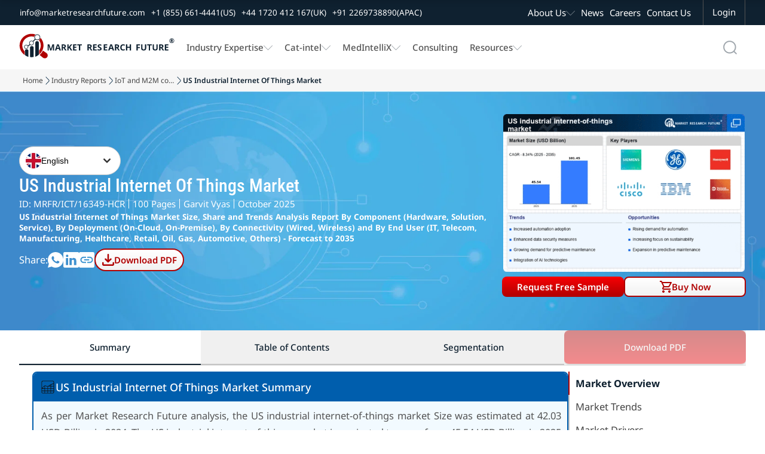

--- FILE ---
content_type: text/html; charset=utf-8
request_url: https://www.marketresearchfuture.com/reports/us-industrial-internet-of-things-market-17877
body_size: 52183
content:
<!DOCTYPE html>
<html lang="en">
  <head>
    <meta charset="UTF-8">
    <meta name="viewport" content="width=device-width, initial-scale=1.0">
    <link rel="preconnect" href="https://www.marketresearchfuture.com" crossorigin>
    
        <link rel="preload" as="image" href="https://www.marketresearchfuture.com/uploads/reports/17877/us-industrial-internet-of-things-market_infograph.webp" fetchpriority="high">


    <!-- Dynamic Meta -->

    <meta name="csrf-param" content="authenticity_token" />
<meta name="csrf-token" content="BRUSMiH8xpzcPSjw0YUMPjSaRZLa61RMcj8chwEmeTgVcgFMEROvuuOkQSEH3ezcl-nlikyae-CRbkqvT3hpJA" />
    
    <title>US Industrial Internet Of Things Market</title>
<meta name="description" content="US Industrial Internet Of Things Market is Expected to Reach from USD 45.54 Billion to USD 101.45 Billion by 2035, Growing at a CAGR of 8.34% | MRFR Reports" />
<meta name="keywords" content="US Industrial Internet Of Things Market Industry, US Industrial Internet Of Things Market Size, US Industrial Internet Of Things Market Share, US Industrial Internet Of Things Market Growth" />

    <!-- Home Page Specific Meta -->
      <meta name="twitter:card" content="summary_large_image">
      <meta name="twitter:site" content="@MRFRresearch">
      <meta name="twitter:title" content="US Industrial Internet Of Things Market">
      <meta name="twitter:description" content="US Industrial Internet Of Things Market is Expected to Reach from USD 45.54 Billion to USD 101.45 Billion by 2035, Growing at a CAGR of 8.34% | MRFR Reports">
      <meta name="twitter:image" content="https://www.marketresearchfuture.com/assets/logo.svg">
    <!-- Open Graph -->
    <meta property="og:title" content="US Industrial Internet Of Things Market">
    <meta property="og:description" content="US Industrial Internet Of Things Market is Expected to Reach from USD 45.54 Billion to USD 101.45 Billion by 2035, Growing at a CAGR of 8.34% | MRFR Reports">
    <meta property="og:url" content="https://www.marketresearchfuture.com/reports/us-industrial-internet-of-things-market-17877">
    <meta property="og:locale" content="en_US">
    <meta property="og:type" content="website">
    <meta property="og:image" content="https://www.marketresearchfuture.com/assets/logo.svg">

    <!-- Site Verification & SEO -->
    <meta name="google-site-verification" content="KBA2e3CWxINqEBQFs05GSw5cJaGcos64A7hKV_0MZM0">
    <meta name="document-type" content="Public">
    <meta name="Page-Topic" content="Market Research Reports">
    <meta name="copyright" content="Market Research Future">
    <meta name="classification" content="Market Research Reports">
    <meta name="document-classification" content="Market Research Reports and Consulting Services">
    <meta name="distribution" content="global">
    <meta name="coverage" content="global">
    <meta name="abstract" content="market research reports, industry analysis, syndicated research, Industry Insights, consulting services">
    <meta name="author" content="Market Research Future, https://www.marketresearchfuture.com/">
    <meta name="Audience" content="All, Research Reports, Market Research, Market Study Report, Business, Management, Research, Services, consulting">
    <meta name="msvalidate.01" content="0F4F64913C7E38E288C0FC974F9C156F">

      <link rel="canonical" href="https://www.marketresearchfuture.com/reports/us-industrial-internet-of-things-market-17877">



        <meta name="robots" content="index, follow, max-snippet:-1, max-image-preview:large">









    <!-- Hreflang for Reports Show -->
    <link rel="stylesheet" href="/assets/font-face-2fd805887895b32a883ddb9652e247a5cd9d2d0d32edb8b24d1bbea360aa5718.css" data-turbo-track="reload" />
    <style>
    /* @font-face{font-family:"Noto Sans";src:url(/assets/noto-sans/noto-sans-v42-latin-regular-1771b84c491263c68faf092514b16588c3395e40cf3dc5eccbadb0cf20e35e0e.woff2) format("woff2");font-weight:400;font-style:normal;font-display:swap}
    @font-face{font-family:"Noto Sans";src:url(/assets/noto-sans/noto-sans-v42-latin-500-8e91af358349bfec374b588bde32beba7cc194521fa5994a56b0636831d9aac8.woff2) format("woff2");font-weight:500;font-style:normal;font-display:swap}
    @font-face{font-family:"Noto Sans";src:url(/assets/noto-sans/noto-sans-v42-latin-600-68375c952b910f6d124d015afe086eef2cbcfecbabd0d2e6434551a6f57f2a1f.woff2) format("woff2");font-weight:600;font-style:normal;font-display:swap}
    @font-face{font-family:"Noto Sans";src:url(/assets/noto-sans/noto-sans-v42-latin-700-3148fb9237a2fdf2100c733a2e941f885643086eccd9e42d71bea6e3fc44fbd0.woff2) format("woff2");font-weight:700;font-style:normal;font-display:swap}
    @font-face{font-family:"Roboto Condensed";src:url(/assets/roboto-condensed/roboto-condensed-v31-latin-regular-1c0b4b77b263d0c11344140ac7befffaabea08edb68365c80813f22deb8d3125.woff2) format("woff2");font-weight:400;font-style:normal;font-display:swap}
    @font-face{font-family:"Roboto Condensed";src:url(/assets/roboto-condensed/roboto-condensed-v31-latin-500-aa683e9827c8acc258ccb0d0d7ec103ebb2184c793f01cb207854b0b1664652e.woff2) format("woff2");font-weight:500;font-style:normal;font-display:swap}
    @font-face{font-family:"Geologica";src:url(/assets/geologica/geologica-v5-latin-regular-f858fff4b0150caf571e3c9e6d7b2cba3686fe0aa62e8df04af71821b84dc729.woff2) format("woff2");font-weight:400;font-style:normal;font-display:swap} */
    </style>    
    <style>
    body,h1,p{margin:0;padding:0}.navbar-scroll,.top-nav{display:flex;top:0;background-color:var(--white);width:100%;box-shadow:0 4px 8px 0 rgba(0,0,0,0.103)}.navbar-scroll,.top-nav,body{background-color:var(--white)}.company-logo,.mglass{background-repeat:no-repeat;background-position:center}.menu-item a,.sec-menu-item a{text-decoration:none;font-family:noto sans;font-size:1rem}.navbar-scroll,.top-nav,nav.mrfr-rightmenuNav{box-shadow:0 4px 8px 0 rgba(0,0,0,0.103)}*,.nav-menu-cont{box-sizing:border-box}:root{--primary:#b00101;--secondary:#0f2130;--pri-complementry:#01b0b0;--pri-analogous-01:#b05901;--pri-analogous-02:#b00159;--pri-triadic-01:#01b001;--pri-triadic-02:#0101b0;--pri-tetradic-01:#59b001;--pri-tetradic-02:#01b0b0;--pri-tetradic-03:#5901b0;--blue:#1e90ff;--white:#fff;--black:#000;--dark-gray:#545454;--btn-border-radius:8px;--light-gray:#f6f6f6;--section-dark-bg:#001128; --font-noto: "Noto Sans", "Segoe UI", "Helvetica Neue", Arial, sans-serif; --font-condensed: "Roboto Condensed", "Roboto", "Helvetica Neue", Arial, sans-serif; --font-heading: "Geologica", "Poppins", "Segoe UI", "Helvetica Neue", Arial, sans-serif;}html{scroll-behavior:smooth;font-size:16px}ul{list-style-type:none}.inner-wrapper,.wrapper{display:flex;justify-content:center;flex-direction:column;width:100%}.top-nav{flex-direction:column;justify-content:center;align-items:center;z-index:1}.navbar-scroll{flex-direction:column;justify-content:center;align-items:center;position:fixed;left:0;transform:translateY(-100%);transition:transform .3s ease-in-out;z-index:3}.sec-nav-container,.sec-nav-wrapper{background-color:var(--secondary);display:flex}.navbar-scroll.visible{transform:translateY(0)}.sec-nav-wrapper{justify-content:center;align-items:center;width:100%}.nav-container{display:flex;justify-content:flex-start;width:80%;padding:0 20px}.sec-nav-container{justify-content:flex-start;width:100%;padding:0 20px} .company-logo img{object-fit: contain; object-position: center; margin:0 10px 0 0}.menu-links{display:flex;justify-content:space-between;align-items:center;width:100%}.mglass,.search-container{display:inline-block;height:50px;width:50px}.button{display:inline-block;margin:4px 2px;background-color:var();font-size:14px;padding-left:32px;padding-right:32px;height:50px;line-height:50px;text-align:center;color:#fff;text-decoration:none;cursor:pointer;-moz-user-select:none;-khtml-user-select:none;-webkit-user-select:none;-ms-user-select:none;user-select:none}.button:hover{transition-duration:.4s;-moz-transition-duration:.4s;-webkit-transition-duration:.4s;-o-transition-duration:.4s;background-color:#fff;color:#000}.search-container{position:relative;margin:4px 2px;vertical-align:bottom}.mglass{pointer-events:none;background-image:url(/assets/home_images/Search_Icon_01-db9fadcb7d0606b9b1d5821893879b6ea0354c5916a767e0f6ef907edc327083.svg);background-size:50%}.searchbutton,.searchbutton1{position:absolute;font-size:22px;width:100%;margin:0;padding:0}.search1:focus+.searchbutton,.search1:focus+.searchbutton1,.search:focus+.searchbutton{transition-duration:.4s;-moz-transition-duration:.4s;-webkit-transition-duration:.4s;-o-transition-duration:.4s;background-color:#eee;border-radius:0 10px 10px 0;color:#000}.search,.search1{position:absolute;left:49px;background-color:#eee;outline:0;border:0;padding:0;width:0;height:100%;border-radius:10px 0 0 10px;transition-duration:.4s;-moz-transition-duration:.4s;-webkit-transition-duration:.4s;-o-transition-duration:.4s}.search:focus{width: 290px;padding:0 16px 0 0}.search1:focus{width: 200px;padding:0 16px 0 0}.expandright{left:auto;right:49px}.expandright:focus{padding:0 0 0 16px}.sec-menu-links{display:flex;justify-content:flex-end;align-items:center;width:60%}.sec-contact-links{display:flex;justify-content:flex-start;align-items:center;width:100%}.sec-menu-items{display:flex;justify-content:flex-end}.menu-items{padding:0 10px}.menu-cont{display:flex;list-style:none;margin:0;padding:0}.menu-item{display:flex;align-items:center;height:30px;margin:0 20px 0 0;gap:10px}.cat-sub-menu-item:hover a,.contact-btn:hover,.mega-menu-heading:hover a,.menu-item a:hover,.sec-menu-item a:hover,.sub-menu-item:hover a{color:var(--primary)}.sec-contact-item,.sec-menu-item{display:flex;align-items:center;height:42px;margin:0 20px 0 0;gap:10px}.chevron-icon,.chevron-icon-white{width:15px;height:15px;background-size:100%;background-position:center;background-repeat:no-repeat}.chevron-icon{background-image:url(/assets/home_images/Chevron_Down_01-d13a084395a40a963d2ab778b41747f49240601c574130cc4d761ba431136667.svg)}.chevron-icon-white{background-image:url(/assets/home_images/Chevron_Down_White_01-6bf0b7c95a797213c48570b1ba961a025f9c1b2a32cda0e845fee653a4431e5a.svg)}.cat-mega-menu-cont,.mega-menu-cont{width:auto;gap:20px;background-color:var(--white);position:absolute;top:94px;border-radius:10px;list-style:none;box-shadow:0 0 6px 0 rgba(0,0,0,0.1),0 0 6px 0 rgba(0,0,0,0.1)}.menu-item a{font-weight:500;color:var(--dark-gray)}.sec-contact-item a,.sec-menu-item a{color:var(--white)}.sec-contact-item a,.sub-menu-item a{font-family:noto sans;font-size:.9rem;text-decoration:none}.mega-menu-cont{display:none;right:15%;padding:15px;justify-content:space-between}.cat-col-1,.cat-mega-menu-col,.col-1,.mega-menu-col{display:flex;flex-direction:column}.mega-menu-heading{display:flex;padding:5px;font-weight:700;border-left:solid 2px var(--primary);margin:5px 0}.mega-menu-heading a{font-weight:700}.cat-sub-menu-item,.sub-menu-item{margin:4px 0;padding:0 0 0 12px}.sub-menu-item-no-padding{margin:4px 0;padding:0}.cat-sub-menu-dropdown,.sub-menu-dropdown{display:flex;flex-direction:column;padding:0;row-gap:5px}.menu-item:hover .cat-mega-menu-cont,.menu-item:hover .mega-menu-cont{display:flex;z-index:3}.cat-mega-menu-wrapper{display:flex;column-gap:20px}.cat-mega-menu-cont{display:none;left:20%;padding:15px;justify-content:space-between}.dropdown-content,.menu-item:hover .res-dropdown-menu-cont,.mrfr-rightmenuHasDropdown.open>.mrfr-rightmenuDropdown,.sec-menu-item:hover .abt-dropdown-menu-cont,.tab-buttons{display:flex}.dropdown-menu-top{top:60px !important}.sub-menu-item a{font-weight:500;color:var(--dark-gray)}.tab-buttons{flex-direction:column;padding:0 10px;gap:6px}.tab-btn,.tab-buttons button.active{padding:10px;cursor:pointer;border:0}.tab-buttons btn{padding:15px}.tab-buttons button.active{background-color:#fff1f1;color:var(--primary)}#act-btn,.btn-inactive{border:0;padding:15px}.abt-dropdown-menu-cont,.res-dropdown-menu-cont{width:auto;background-color:var(--white);position:absolute;border-radius:10px;padding:15px;box-shadow:0 0 6px 0 rgba(0,0,0,0.1),0 0 6px 0 rgba(0,0,0,0.1);z-index:1;display:none;gap:20px;list-style:none}.tab-content{display:none}.mrfr-rightmenuDrawer.show ~ .mrfr-rightmenuOverlay,.tab-content.active{display:block}.res-dropdown-menu-cont{top:94px;justify-content:space-between}.abt-dropdown-menu-cont{top:40px;justify-content:space-between}.contact-btn,.login-btn{font-size:1rem;background-color:var(--secondary);color:var(--white);height:42px;cursor:pointer;font-family:noto sans}.contact-btn{display:flex; justify-content: center; align-items: center;padding:0;margin:0 20px 0 0;border:0 solid var(--dark-gray)}.login-btn{padding:0 18px;border-left:1px solid var(--dark-gray);border-right:1px solid var(--dark-gray);border-top:0 solid var(--dark-gray);border-bottom:0 solid var(--dark-gray)}.login-btn:hover{background-color:var(--primary)}nav.mrfr-rightmenuNav{display:none;flex-direction:column;width:100%;height:auto;background-color:#fff;position:fixed;top:0}.top-band{display:flex;justify-content:flex-end;width:100%;height:42px;background-color:#0f2130}.nav-menu-cont{display:flex;width:100%;justify-content:space-between;padding:0 10px}.mrfr-rightmenuBrand,.mrfr-rightmenuToggle{width:70px;height:70px;background-size:100%;background-repeat:no-repeat;background-position:center}.mrfr-rightmenuBrand{background-image:url(/assets/home_images/NavLogoMark_01-5bb3ba09bc3b694ecb32d1a0067a7fcbea3d755ceee48c23bfbd03b673abc2c4.svg)}.right-action-cont{display:flex;justify-content:center;align-items:center;gap:5px}.mrfr-rightmenuToggle{background-image:url(/assets/home_images/HambugarMenu_01-90ec60ca8821eb5f8d46092281e5577cd7ccff83304f0aa29e992afe2d8ccdcd.svg);cursor:pointer}.mrfr-rightmenuDrawer{position:fixed;top:0;right:-100%;width:90%;height:100vh;background-color:#fff;color:#fff;display:flex;flex-direction:column;padding-top:4rem;transition:right .6s;z-index:1000;overflow:auto}.mrfr-rightmenuDrawer.show{right:0}.mrfr-rightmenuClose{position:fixed;top:0;font-size:1.5rem;cursor:pointer;color:#fff;background-color:#0f2130;width:90%;padding:8px 0 8px 12px}.drawer-close-icon{width:44px;height:44px;background-image:url(/assets/home_images/DrawerMenu_Close_01-24b2ee9b3760bf40f5deee334a4171bf8f69a663d5db45bc5ce97df7e3c2e2c8.svg);background-size:60%;background-repeat:no-repeat;background-position:center}.mrfr-rightmenuDrawer ul{list-style:none;padding:0;margin:0}.menu-name-font-weight{font-weight:600 !important}.menu-name-font,.menu-name-font a{font-size:1.2rem !important;font-weight:600 !important}.mrfr-rightmenuDrawer li{border-bottom:1px solid #dedede;list-style:none}.mrfr-rightmenuDrawer a{font-size:1rem;font-family:noto sans;color:#0f2130;text-decoration:none;padding:16px 16px 16px 22px;display:block}.mrfr-rightmenuHasDropdown>a:after,.mrfr-rightmenuHasSubDropdown>a:after{content:url(/assets/home_images/Chevron_Down_01-d13a084395a40a963d2ab778b41747f49240601c574130cc4d761ba431136667.svg);float:right;padding-top:10px}.mrfr-rightmenuDropdown,.mrfr-rightmenuSubDropdown{display:none;flex-direction:column;background-color:#eaeaea}.mrfr-rightmenuHasSubDropdown.open>.mrfr-rightmenuSubDropdown{display:flex;background-color:#f7f7f7}.mrfr-rightmenuDropdown a{padding-left:2rem}.mrfr-rightmenuSubDropdown a{padding-left:3rem}.cat-dr-submenu-title a{padding:12px 0 12px 40px}.cat-dr-submenu-name a{padding:8px 0 8px 50px}.mrfr-rightmenuOverlay{position:fixed;top:0;left:0;width:100vw;height:100vh;background-color:rgba(0,0,0,0.6);display:none;z-index:999}@media only screen and (max-width:400px){.expandright{left:auto;right:0}.right-action-cont{gap:0}.search1:focus{width:170px}}@media only screen and (max-width: 1300px) {.search:focus {width: 195px !important;}}@media only screen and (max-width: 1200px) {.sec-menu-item a{font-size: 0.8rem;}.sec-nav-container{padding: 0 10px;} .sec-nav-container {width: 100% !important;}.search:focus {width: 160px !important;}}@media only screen and (max-width: 1100px) {.company-logo img{width: 190px;height: 67px;}.menu-item a, .sec-menu-item a {font-size:0.95rem;}.menu-item{margin: 0 10px 0 0 !important;}}@media only screen and (max-width: 1150px) {.sec-contact-item a,.sub-menu-item a{font-size:0.8rem !important;}}@media only screen and (max-width: 950px) {.company-logo img { width: 220px; height: 62px;
    }.menu-item a, .sec-menu-item a{font-size:0.8rem !important;}}


    /* --------------------------rd css-------------------------- */
    h1,h2,h3{margin:0}/*.sec-nav-container{width:92%}*/.nav-container{width:92.5%}.navbar-scroll-rd{display:flex;flex-direction:column;justify-content:center;align-items:center;width:100%;position:fixed;top:0;left:0;background-color:var(--white);box-shadow:0 4px 8px 0 rgba(0,0,0,.103);transform:translateY(-100%);transition:transform .3s ease-in-out;z-index:2}.nav-request-btn,.nav-request-btn-small{background:linear-gradient(0deg,#b00101 0,#f80004 100%);font-family:noto sans;cursor:pointer;color:var(--white)}.navbar-scroll-rd.visible{transform:translateY(0)}.mrfr-nav-btn-a,.mrfr-rd-hero-title-cont,.rd-hero-bg-cont{width:100%}.nav-request-btn{flex: 1 1 50%; height:42px;font-size:1rem;font-weight:600;border:none;border-radius:8px;padding:0 5px;margin:8px 0;width: 100%; line-height:2.6;text-align:center;display:inline-flex;justify-content:center;align-items:center}.nav-request-btn-small{height:38px;font-size:.9rem;font-weight:500;border:none;border-radius:6px;padding:0 14px;width:auto;min-width:157px;display:flex;justify-content:center;align-items:center;text-decoration:none}.breadcrumb-item a:hover,.nav-buy-now-btn{color:var(--primary)}.nav-request-btn-small:hover,.nav-request-btn:hover{background:linear-gradient(0deg,#f80004 0,#b00101 100%)}.buy-now-btn-wrapper{display:flex;position:relative;z-index:1;width: 100%;}.mrfr-rd-buy-now-btn{display:flex;width:100%;position: relative;}/*.buy-now-btn-wrapper:focus-within .buy-now-options-dropdown{display:block}*/.nav-buy-now-btn{flex: 1 1 50%; display:flex;justify-content:center;gap:10px;align-items:center;height:42px;font-family:noto sans;font-size:1rem;font-weight:600;background:linear-gradient(0deg,#f2f2f2 0,#fff 100%);border:1.5px solid var(--primary);border-radius:8px;padding:0 18px;margin:8px 0;cursor:pointer;}.breadcrumb-item a,.breadcrumb-item-active{text-decoration:none;font-size:.8rem;font-family:noto sans;overflow:hidden;text-overflow:ellipsis}.cart-icon,.download-icon{width:20px;height:20px;fill:currentColor}.download-pdf-btn:hover,.nav-buy-now-btn:hover{background:linear-gradient(0deg,#b00101 0,#f80004 100%);color:var(--white)}.download-pdf-btn:hover .download-icon,.nav-buy-now-btn:hover .cart-icon{fill:var(--white)}#purchaseFormContainer {display: none;}.mrfr-rd-buy-now-btn:focus-within .buy-now-options-dropdown {display: block;}.buy-now-options-dropdown{display:none;position:absolute;top:84%;right:0;min-width:250px;background:#fff;box-shadow:0 4px 12px rgba(0,0,0,.1);border:2px solid var(--primary);border-radius:6px;margin-top:6px;padding:0;overflow:hidden}.mrfr-rd-buy-now-btn:focus-within #purchaseFormContainer {display: block;}/* JavaScript-based toggle for iOS Safari compatibility */.buy-now-btn-wrapper.active .buy-now-options-dropdown,.buy-now-btn-wrapper.active #purchaseFormContainer,.mrfr-rd-buy-now-btn.active .buy-now-options-dropdown,.mrfr-rd-buy-now-btn.active #purchaseFormContainer{display:block!important}.breadcrumb-arrow,.mrfr-rd-flag-circle{background-position:center;background-repeat:no-repeat}.buy-now-dropdown-cont{display:flex;flex-direction:column}.buy-now-dropdown-header-cont{display:flex;justify-content:center;width:100%;background-color:var(--primary)}.breadcrumbs-wrapper{display:flex;justify-content:center;width:100%;background-color:var(--light-gray)}.breadcrumbs-cont,.mrfr-rd-container{display:flex;justify-content:center;width:90%}.mrfr-rd-container{flex-direction: column;}.breadcrumbs-inner-cont,.mrfr-rd-action-group-cont{display:flex;justify-content:center;width:100%}.breadcrumb-item-group{display:flex;justify-content:flex-start;width:100%;margin:0;padding:10px 0;gap:6px}.breadcrumb-item{display:flex;position:relative;max-width:100px;white-space:nowrap}.breadcrumb-arrow{display:flex;width:14px;height:auto;background-image:url(/assets/home_images/Chevron_Right_01-25d1a06e0ef90ba8b0537813b4a9882a0a78d9a1adca280fdba14af8c3aee15c.webp);background-size:50%}.breadcrumb-item a{color:var(--text-label-gray)}.breadcrumb-item li[title]::after{content:attr(title)}.action-cont,.breadcrumb-item li:hover::after,.mrfr-tab-content.mrfr-active,.rd-title-cont{display:flex}.breadcrumb-item-active{font-weight:600;color:var(--secondary);white-space:nowrap;display:inline-block}.rd-hero-section-wrapper{position:relative;display:flex;flex-direction:column;justify-content:center;align-items:center;width:100%;height:500px;margin:0;border-radius:0}.rd-hero-inner-section{position:relative;display:flex;flex-direction:column;justify-content:space-around;align-items:center;width:90%;height:100%}.rd-hero-cont{display:flex;align-items:center;justify-content:center;width:100%;gap:50px;padding:20px 0}.rd-hero-left-cont{flex: 1 1 50%;display:flex;flex-direction:column;align-items:flex-start;justify-content:center;width:50%;gap: 12px}.rd-hero-bg{position:absolute;top:0;left:0;width:100%;height:100%;object-fit:cover;z-index:0}.mul-ling-selector_cont{display:flex;justify-content:center;font-family:noto sans;text-align:center;font-size:1rem;font-weight:400;font-style:normal;color:var(--secondary)}#mrfr-tab-downloadpdf,.rd-title-cont h1{color:var(--white)}.mrfr-rd-report-description h2,.mrfr-rd-report-info-group,.rd-action-title{color:var(--white);font-family:var(--font-noto)}.lang-name-cont{display:flex;justify-content:center;align-items:center;gap:8px}.mrfr-rd-lang-button,.mrfr-rd-lang-option{gap:10px;cursor:pointer;font-size:14px;background-color:#fff}.mrfr-rd-lang-select{position:relative;min-width:170px}.mrfr-rd-lang-button{display:flex;align-items:center;justify-content:space-between;padding:10px;width:100%;border:1px solid #ccc;border-radius:9999px}.mrfr-rd-flag-circle{width:26px;height:26px;border-radius:50%;background-size:cover;flex-shrink:0}.mrfr-rd-chevron{width:24px;height:24px;transition:transform .2s}.mrfr-rd-open .mrfr-rd-chevron{transform:rotate(180deg)}.mrfr-rd-lang-options{display:none;position:absolute;top:100%;left:0;z-index:999;width:100%;background:#fff;border:1px solid #ccc;border-radius:8px;margin-top:4px;box-shadow:0 2px 6px rgba(0,0,0,.08);overflow:hidden}.mrfr-rd-open .mrfr-rd-lang-options{display:block}.mrfr-rd-lang-option{display:flex;align-items:center;padding:10px 14px}.mrfr-rd-lang-option:hover{background:#f4f4f4}.mrfr-rd-wrapper{display:flex;flex-direction:column;align-items:center;justify-content:center;width:100%}.mrfr-rd-hero-title-cont,.mrfr-rd-report-description{justify-content:flex-start;display:flex}.rd-title-cont h1{display:flex;font-family: var(--font-condensed);font-size:2.5rem;font-weight:500;padding:0;margin:0}.mrfr-rd-report-info-group{display:flex;flex-wrap:wrap;align-items:center;font-size:1.2rem}.mrfr-rd-report-author,.mrfr-rd-report-id,.mrfr-rd-report-pages,.mrfr-rd-report-year{display:flex;padding:4px 0}.vertical-seprator{width:1px;height:20px;background-color:var(--white);margin:0 6px}.mrfr-rd-report-description h2{font-size:1rem;display:-webkit-box;-webkit-line-clamp:7;-webkit-box-orient:vertical;overflow:hidden;text-overflow:ellipsis}.rd-action-group{display:flex;justify-content:flex-start;align-items:center;width:100%;gap:14px}.linkdin-action-link,.sharelink-action-link,.whatsapp-action-link{justify-content:center;background-size:100%;width:32px;height:32px;background-position:center;background-repeat:no-repeat}.rd-action-title{display:flex;font-size:1.2rem}.download-pdf-btn,.mrfr-index-tab-item,.mrfr-tab-btn{font-size:1rem;cursor:pointer}.whatsapp-action-link{display:flex;background-image:url(/assets/home_images/WhatsApp_Icon_White_01-2d9c06c6dfff45ab0f56d2b4242d51afdb0b3a8886709816121692b31494e4ec.svg)}.linkdin-action-link,.sharelink-action-link{display:flex}.rd-infographic,.rd-infographic img{justify-content:center;display:flex;}.whatsapp-action-link:hover{background-image:url(/assets/home_images/WhatsApp_Icon_Primary_01-1302c26cea20aa510853b6d7b70a1501c9f714d292345b77d161bc7ba111a64f.svg)}.linkdin-action-link{background-image:url(/assets/home_images/LinkedIn_Icon_White_01-c59c2e35ed1a861c6958198b2cbce74de29ffee1ec92c74d032bd914f47f723a.svg)}.linkdin-action-link:hover{background-image:url(/assets/home_images/LinkedIn_Icon_Primary_01-3bdd444f97b649053118bad1453b15c1316976cfabd13f1c5b43e7bb8138ac0b.svg)}.sharelink-action-link{background-image:url(/assets/home_images/Link_Icon_White_01-25b546c25b06e3aa71557c43c54759d78d5bb2f2bbc1230043e0670f7d75edca.svg)}.sharelink-action-link:hover{background-image:url(/assets/home_images/Link_Icon_Primary_01-2eeed304f1f32baeb3f36c9292103fc680e24c8f99800d2962f865caa4d82078.svg)}.download-pdf-btn{display: inline-flex;justify-content:center;align-items: center;will-change: transform; gap:10px;align-items:center;width:auto;min-width:150px;height:42px;font-family:noto sans;font-weight:600;background:linear-gradient(0deg,#f2f2f2 0,#fff 100%);border:1.5px solid var(--primary);color:var(--primary);border-radius:30px;padding:0 11px;margin:8px 0}.mrfr-tab-btn,.section-heading h2{font-family:noto sans;font-weight:500}.rd-infographic-cont{display:flex;flex-direction:column;width:100%}.hero-sec-report-actions-cont{display:flex;width:100%;gap:10px}.mrfr-rd-inner-cont{display:flex;justify-content:center;flex-direction:column;width:100%;z-index:0}.mrfr-tab-container{display:flex;width:100%;flex-direction:column;margin-bottom:25px;background:#fff}.mrfr-tab-header{display:flex;border-bottom:1px solid #ddd;background:#f0f0f0;position:sticky;top:70px;z-index:1}.mrfr-tab-btn{display:flex;justify-content:center;width:100%;padding:18px 10px;background:0 0;color:var(--secondary);border:none;border-bottom:2px solid var(--input-border-gray);transition:background-color .3s}.mrfr-tab-btn.mrfr-active{background:#fff;color:var(--secondary);border-bottom:2px solid var(--secondary)}.mrfr-tab-content{display:none;padding:10px 10px}.mrfr-tab-btn-blink,.mrfr-tab-btn-blink.mrfr-active{animation:1s linear infinite blinker;background:linear-gradient(0deg,#f80004 0,#b00101 100%);border-radius:8px;color:var(--white)}@keyframes blinker{50%{opacity:.4}}.mrfr-index-tab-wrapper{display:flex;flex-direction:row-reverse;align-items:flex-start;width:100%;gap:30px}.tabs-info-cont{display:flex;flex-direction:column;width:24%;box-sizing:border-box;position:sticky;top:150px;gap:30px}.mrfr-index-tab-tabs{display:flex;flex-direction:column;width:100%;box-sizing:border-box;height:fit-content}.mrfr-index-tab-item{display:flex;justify-self:start;align-items:center;padding:10px;border-left:2px solid var(--input-border-gray);font-family:noto sans;color:var(--text-label-gray);position:relative}.mrfr-index-tab-item.active{font-weight:700;border-left:2px solid var(--primary);color:var(--secondary)}.mrfr-index-tab-content-container{display:flex;flex-direction:column;flex:1;gap:30px;max-width:75%;font-family:'Noto Sans';line-height:28px;text-align:justify}.section-heading{display:flex;justify-content:flex-start;align-items:center;padding:10px 20px 10px 12px;background-color:var(--section-heading);gap:10px}.section-heading h2{font-size:1.2rem;color:var(--white);padding:0;margin:0}.section-icon-cont-1{background-image:url(/assets/home_images/Market_Summary_Icon_01-821701c3cf1252d248c64b5e72ea50bd31f3294b175b2f5946b16a735a77fcff.svg)}.rd-hero-right-cont{flex: 1 1 50%;display:flex;flex-direction:column;align-items:flex-start;justify-content:center;width:100%;height: 410px;max-width: 510px;}.rd-infographic{width: 100%;aspect-ratio: 505/330;}.rd-infographic img{max-width:100%;background-position:center;background-size:contain;background-repeat:no-repeat}.rd-infographic-action-group{justify-content:center;display:flex;min-height: 60px;width: 100%;}.mrfr-rd-report-request-btn{display: flex;width: 100%;}/* Scale hero and infographic for ~1294px width to match 1617x635 appearance */@media only screen and (min-width: 1200px) and (max-width: 1310px){.rd-hero-section-wrapper{height:400px}.rd-hero-inner-section{width:92%}.rd-hero-cont{gap:40px}.rd-title-cont h1{font-size:2rem}.mrfr-rd-report-info-group{font-size:1rem; line-height:1.2}.vertical-seprator{height:16px}.mrfr-rd-report-description h2{font-size:0.9rem}.rd-action-title{font-size:1rem}.download-pdf-btn,.nav-buy-now-btn,.nav-request-btn{height:34px; line-height:34px;}.hero-sec-report-actions-cont{gap:10px}.rd-hero-right-cont{height:328px; max-width:408px}.rd-infographic{aspect-ratio:505/330}.rd-infographic img{width:404px; height:264px; object-fit:contain}}/* end */@media only screen and (max-width:1550px){.rd-hero-inner-section{width:95%}.nav-container{width:92.5%!important}.rd-title-cont h1{font-size:2rem}.mrfr-rd-container{width:95%}}@media only screen and (max-width:1300px){.sec-nav-container{width:99%; padding:0px 14px;}.nav-container{width:95%!important}.buy-now-btn-wrapper,.hero-sec-report-actions-cont,.nav-buy-now-btn,.nav-request-btn{width:100%}.rd-hero-inner-section{width:95%}.breadcrumbs-cont{width:94%}.rd-title-cont h1{font-size:2rem}.linkdin-action-link,.sharelink-action-link,.whatsapp-action-link{width:26px;height:26px}.rd-action-title{font-size:1.1rem}.download-pdf-btn{height:38px}.mrfr-index-tab-item{font-size:1.1rem;padding:8px 10px}}@media only screen and (max-width:1260px){.tabs-info-cont{gap:24px}.section-heading h2{font-size:1rem}}@media only screen and (max-width:1150px){.nav-request-btn{padding:0 9px;font-size:.9rem}}@media only screen and (max-width:1100px){.rd-hero-left-cont{width:45%;gap:14px}.rd-title-cont h1{font-size:1.8rem}.mrfr-rd-report-info-group{font-size:1.1rem}.mrfr-rd-report-description p{font-size:.9rem}.rd-infographic-action-group{width:100%}}@media only screen and (max-width:900px){.nav-request-btn{min-width:100%;font-size:.9rem}.nav-buy-now-btn{min-width:100%}.rd-hero-cont{gap:30px}.download-pdf-btn{padding:0 8px}}@media only screen and (max-width:800px){.nav-container{align-items:center}.navbar-scroll-rd {z-index:4!important}nav.mrfr-rightmenuNav{z-index:3!important}.breadcrumbs-wrapper{padding:70px 0 0}.rd-hero-section-wrapper{margin:0;height:auto}.nav-buy-now-btn,.nav-request-btn{width:100%;padding:0 5px}.buy-now-btn-wrapper{width:100%}}@media (max-width:768px){.rd-hero-right-cont button,.rd-hero-right-cont a.nav-request-btn {min-height: 42px; line-height: 42px;font-size: 0.9rem;display: inline-flex;align-items: center;justify-content: center;}.rd-hero-left-cont{height:280px;}.rd-hero-right-cont{width:100%;position:relative;display:flex;flex-direction:column;align-items:flex-start;justify-content:center;height:380px}.rd-infographic{width:100%;aspect-ratio: 1.4;}.rd-hero-right-cont img{width:100%;height:100%;display:block;object-fit:contain}.rd-infographic-action-group{position:static;width:100%;text-align:center}.rd-hero-right-cont button{flex:1 1 48%;min-width:120px;font-size:.9rem;white-space:nowrap}.rd-hero-right-cont button+button{margin-left:0;margin-top:10px}}@media only screen and (max-width:750px){.report-actions-cont{width:30%}.rd-action-group{flex-wrap:wrap}}@media only screen and (max-width:700px){.nav-request-btn{font-size:.9rem}.nav-buy-now-btn{font-size:.8rem}}@media only screen and (max-width:650px){.mrfr-tab-header{overflow-x: auto;}.mrfr-tab-btn{min-width: 160px;}.nav-buy-now-btn,.nav-request-btn{width:100%;min-width:0}.nav-request-btn a{text-decoration:none;color:var(--white);font-size:1rem}.buy-now-btn-wrapper{justify-content:center}.buy-now-btn-wrapper,.mrfr-rd-buy-now-btn,.mrfr-rd-report-request-btn,.rd-hero-left-cont{width:100%}.nav-buy-now-btn{font-size:1rem}.menu-links{width:88%}.cust-rep-btn-cont .nav-request-btn{font-size:1.1rem}.rd-hero-cont{flex-direction:column}.rd-hero-right-cont .cta-container{position:absolute;bottom:12px;left:0;width:100%;text-align:center}.mrfr-rd-report-request-btn{justify-content:center}}@media only screen and (max-width:600px){.nav-request-btn{font-size:0.95rem;padding:0 5px}.rd-hero-bg{display:none}.rd-hero-section-wrapper{background:linear-gradient(90deg,#2686c3,#2383c1)}}@media only screen and (max-width:440px){.rd-infographic{aspect-ratio: 1.4;}.nav-container{justify-content:center;width:100%}.nav-request-btn{text-align:center;font-size:0.9rem;}.breadcrumb-item{align-items:center}}@media only screen and (max-width:400px){.rd-hero-left-cont {gap: 7px;}.nav-request-btn{font-size:0.8rem;padding:0;height:35px}.nav-request-btn a{font-size:.8rem}.mrfr-rd-lang-button{padding:6px}.rd-title-cont h1{font-size:1.4rem}.linkdin-action-link,.sharelink-action-link,.whatsapp-action-link{width:20px;height:50px}.download-pdf-btn{height:30px}.download-icon{width:16px;height:16px}.rd-hero-cont{gap:15px;padding:10px}.hero-sec-report-actions-cont{width:100%}.hero-sec-report-actions-cont button{flex:1 1 0;min-width:auto;font-size:.8rem;padding:0 6px;height:42px}.nav-buy-now-btn{font-size:1rem;padding:0;height:35px}.cart-icon{width:15px;height:15px}.rd-hero-right-cont{height: 320px;}.rd-hero-right-cont .cta-container{position:absolute;bottom:12px;left:0;width:100%;text-align:center}.cta-container{min-height:48px}}@media only screen and (max-width:375px){.nav-request-btn{font-size:0.7rem}}

    /* -----------rd css end------------ */
    /* home page hero heading */
    #hero-heading-color-code-2, #hero-heading-color-code-1 {
      font-size: 2em;
    }
    /* ---------------------nav home footer css---------------------- */

    @media only screen and (max-width:1600px){.sec-nav-container{width:96%}}@media only screen and (max-width:1550px){.nav-container,.hero-inner-cont{width:90%}}
    @media only screen and (max-width:1400px){.Sec-nav-container,.nav-container{padding:0;width:95%}.hero-inner-cont{width:95%}.mega-menu-cont{left:1%;right:6%}.cat-mega-menu-cont{left:10%}}
    @media only screen and (max-width:1300px){html{font-size:15px}.sec-nav-container{width:97%;}.sec-menu-item,.sec-contact-item{margin:0 10px 0 0;gap:8px}.mega-menu-cont{left:1%;right:4%}.hero-search-cont{width:70%}#hero-heading-color-code-2,#hero-heading-color-code-1{font-size:5rem}}
    @media only screen and (max-width:1260px){.Sec-nav-container,.nav-container{width:97%}.mega-menu-cont{left:1%;right:1%}.Sec-nav-container{width:100%!important}}
    @media only screen and (max-width:1100px){.Sec-nav-container{width:100%}.cat-mega-menu-cont{left:1%}.search:focus{width:180px!important}}
    @media only screen and (max-width:1080px){html{font-size:14.2px}}
    @media only screen and (max-width:1026px){html{font-size:13.5px}.hero-heading-graph{height:100px}}
    @media only screen and (max-width:980px){.Sec-nav-container{padding:0}.sec-contact-links{display:none}.sec-menu-links{width:100%}.cat-mega-menu-cont{right:1%}.hero-search-cont{width:80%}}
    @media only screen and (max-width:900px){.hero-stats-combo-section{padding:20px 0 80px 0}.hero-heading-group-1,.hero-heading-group-2{flex-direction:column}.hero-search-cont{width:70%}}
    @media only screen and (max-width:800px){.top-nav{display:none}.navbar-scroll{display:none}nav.mrfr-rightmenuNav{display:flex;z-index:1}.top-band{display:none}.hero-stats-combo-section{margin:72px 0 0 0}}
    @media only screen and (max-width:750px){.navbar-scroll{display:none}.hero-stats-combo-section{padding:10px 0 80px 0}.hero-inner-cont{padding:20px 0 80px 0}}
    @media only screen and (max-width:540px){#hero-heading-color-code-2,#hero-heading-color-code-1{font-size:5rem}}
    @media only screen and (max-width:500px){html{font-size:13px}.hero-inner-cont{gap:4%}#hero-heading-color-code-2,#hero-heading-color-code-1{font-size:2.8rem}.hero-search-cont{width:90%}.search:focus{width:120px!important}}
    @media only screen and (max-width:440px){html{font-size:12px}#hero-heading-color-code-2,#hero-heading-color-code-1{font-size:5rem}.hero-heading-graph{width:200px;height:70px}.hero-search-cont{width:96%}.hero-inner-cont{gap:8%}}
    @media only screen and (max-width:375px){#hero-heading-color-code-2,#hero-heading-color-code-1{font-size:3rem}.hero-heading-graph{width:180px;height:60px}.hero-inner-cont{gap:20%}}
    .text-decoration{text-decoration:none;color:inherit}

    </style>
    <!-- Preload Critical Fonts -->
    <link rel="preload" href="/assets/noto-sans/noto-sans-v42-latin-regular-1771b84c491263c68faf092514b16588c3395e40cf3dc5eccbadb0cf20e35e0e.woff2" as="font" type="font/woff2" crossorigin="anonymous"> 

    <link rel="preload" href="/assets/noto-sans/noto-sans-v42-latin-500-8e91af358349bfec374b588bde32beba7cc194521fa5994a56b0636831d9aac8.woff2" as="font" type="font/woff2" crossorigin="anonymous">


    <!-- Favicons -->
    <link rel="icon" type="image/x-icon" href="/assets/favicon-477e45a7319bbda70a479d783a7076d975d2bd1b5ed2102a17ca988693b220e5.png" />

    <link rel="stylesheet" href="/assets/footer-style-01-111b522d9d47c100e84035b5a0d9647b0846ab3f53f2c8d4a30a4a9ba611f1ab.css" media="print" onload="this.media=&#39;all&#39;" data-turbo-track="reload" />
    <link rel="stylesheet" href="/assets/nav-home-footer-media-queries-01-5c1e680a2ee507e1288a33817a5ba124b85a00f7284d180b35111db4a9c298d4.css" media="print" onload="this.media=&#39;all&#39;" data-turbo-track="reload" />
        <link rel="stylesheet" href="/assets/reports/report-details-content-style-01-a68b3d83190e889eb32f12171d1adfddbe2fa78c1c9ce9f25f47795094b83224.css" data-turbo-track="reload" />
  <link rel="stylesheet" href="/assets/free_sample/popUp-request-free-sample-6013fef67dbca841110e89f2ac52005acaff6360c8137cb9c8e6c3ea566fa7c1.css" data-turbo-track="reload" />
  <link rel="stylesheet" href="/assets/free_sample/request-free-sample-media-queries-style-e212839d048a4ed2eb1770b54781c89e8286314c3f3166806f8049c08968ddb4.css" data-turbo-track="reload" />
  <link rel="stylesheet" href="/assets/pdf_get_free_sample/popUp-get-sample-style-86f428487d458541d5a1d9becce1f6eccf8e0726e2e5f4a36118e41281b0f7f5.css" data-turbo-track="reload" />
    <link rel="stylesheet" href="/assets/checkout/popUp-compare-licence-f2cc0f70d0863c5bfd40d46781c00800c451ea161d5a02f0e2625cc5435a3662.css" media="print" onload="this.media=&#39;all&#39;" data-turbo-track="reload" />
    
    <!-- If you must keep it, defer it after the main content -->
    <!-- <script src="https://ajax.cloudflare.com/cdn-cgi/scripts/7d0fa10a/cloudflare-static/rocket-loader.min.js" defer></script> -->
    <!-- CSS -->

    <!-- Fonts -->

    <!-- <link href="https://fonts.googleapis.com/css2?family=Noto+Sans:ital,wght@0,100..900;1,100..900&family=Roboto+Condensed:ital,wght@0,100..900;1,100..900&family=Geologica:wght@100..900&display=swap"
      rel="stylesheet">     -->
    <!-- <link href="https://fonts.googleapis.com/css2?family=Roboto+Condensed:ital,wght@0,100..900;1,100..900&display=swap" rel="stylesheet"> -->
    <!-- <link href="https://fonts.googleapis.com/css2?family=Geologica:wght@100..900&display=swap" rel="stylesheet"> -->
    <!-- <script src="https://code.jquery.com/jquery-3.6.0.min.js" defer></script> -->
    <!-- JS (Deferred) -->
    <!-- <script src="https://code.jquery.com/jquery-3.6.0.min.js" defer></script> -->
  </head>

  <body data-total-pages="" data-current-page="">
    <header class="top-nav">
    <div class="sec-nav-wrapper">
        <nav class="sec-nav-container">
            <div class="sec-contact-links">
                <div class="sec-menu-items">
                    <ul class="menu-cont">
                        <li class="sec-contact-item"><a href="mailto:info@marketresearchfuture.com">info@marketresearchfuture.com</a></li>
                        <li class="sec-contact-item"><a href="tel:+18556614441">+1 (855) 661-4441(US)</a></li>
                        <li class="sec-contact-item"><a href="tel:+441720412167">+44 1720 412 167(UK)</a></li>
                        <li class="sec-contact-item"><a href="tel:+912269738890">+91 2269738890(APAC)</a></li>
                    </ul>
                </div>
            </div>
            <div class="sec-menu-links">
                <div class="sec-menu-items">
                    <ul class="menu-cont">
                        <li class="sec-menu-item"><a href="#">About Us</a>
                            <div class="chevron-icon-white"></div>
                            <div class="abt-dropdown-menu-cont">
                                <div class="mega-menu-col">
                                    <div class="col-1">
                                        <ul class="sub-menu-dropdown">
                                            <li class="sub-menu-item"><a href="/team">Who We Are</a></li> 
                                            <li class="sub-menu-item"><a href="/testimonials">Testimonials</a></li>
                                            <li class="sub-menu-item"><a href="/contact-us">Contact Us</a></li>
                                            <li class="sub-menu-item"><a href="/media-citations">Media Citation</a></li>
                                            <li class="sub-menu-item"><a href="/about-us">Our Culture</a></li>
                                            <li class="sub-menu-item"><a href="/csr">CSR Activities</a></li>
                                        </ul>
                                    </div>
                                </div>
                            </div>
                        </li>
                        <li class="sec-menu-item"><a href="/news">News</a></li>
                        <li class="sec-menu-item"><a href="/careers">Careers</a></li>
                    </ul>
                    <div class="login-btn-cont"><a class="contact-btn text-decoration" style="color: var(--white);" href="/contact-us">Contact Us</a></div>
                    <div class="login-btn-cont">
                            <a class="login-btn" style="display:inline-block; text-decoration:none; padding:10px 15px;" href="/users/sign_in">Login</a>
                  </div>                  
                </div>
            </div>
        </nav>
    </div>

    <nav class="nav-container">
        <a class="company-logo" aria-label="Market Research Future home" href="/">
            <img alt="Market Research Future logo" width="260" height="70" decoding="async" src="/assets/home_images/MRF_TopNav_Logo_01-2f3a3574d23de7fb9929e43016a3c1abe91bf82e7df5f54c6981ddfd930d62ff.svg" />
</a>        <div class="menu-links">
            <div class="menu-items">
                <ul class="menu-cont">
                    <li class="menu-item"><a href="/categories">Industry Expertise</a>
                        <div class="chevron-icon"></div>
                        <div class="mega-menu-cont">
                        
                        <div class="mega-menu-col">
                            <div class="col-1">
                                <div class="mega-menu-heading">
                                    <a href="/reports">All Reports</a>
                                </div>
                            </div>
                    
                                <div class="col-1">
                                    <div class="mega-menu-heading">
                                        <a href="/categories/healthcare-market-report">Healthcare</a>
                                    </div>
                                    <ul class="sub-menu-dropdown">
                                        <li class="sub-menu-item">
                                            <a href="/categories/healthcare-it-market-report">Healthcare IT</a>
                                        </li>
                                        <li class="sub-menu-item">
                                            <a href="/categories/healthcare-services">Healthcare Services</a>
                                        </li>
                                        <li class="sub-menu-item">
                                            <a href="/categories/life-sciences-market-report">Life Sciences</a>
                                        </li>
                                        <li class="sub-menu-item">
                                            <a href="/categories/medical-devices-market-report">Medical Device</a>
                                        </li>
                                        <li class="sub-menu-item">
                                            <a href="/categories/pharmaceutical-market-report">Pharmaceutical</a>
                                        </li>
                                    </ul>
                                </div>
                                <div class="col-1">
                                    <div class="mega-menu-heading">
                                        <a href="/categories/chemicals-market-report">Chemicals and Materials</a>
                                    </div>
                                    <ul class="sub-menu-dropdown">
                                        <li class="sub-menu-item">
                                            <a href="/categories/advanced-materials">Advanced Materials</a>
                                        </li>
                                        <li class="sub-menu-item">
                                            <a href="/categories/agrochemicals">Agrochemicals</a>
                                        </li>
                                        <li class="sub-menu-item">
                                            <a href="/categories/basic-chemicals">Basic Chemicals</a>
                                        </li>
                                        <li class="sub-menu-item">
                                            <a href="/categories/materials">Materials</a>
                                        </li>
                                        <li class="sub-menu-item">
                                            <a href="/categories/metals-alloys">Metals &amp; Alloys</a>
                                        </li>
                                        <li class="sub-menu-item">
                                            <a href="/categories/mining">Mining</a>
                                        </li>
                                        <li class="sub-menu-item">
                                            <a href="/categories/polymers-plastics">Polymers &amp; Plastics</a>
                                        </li>
                                        <li class="sub-menu-item">
                                            <a href="/categories/renewable-chemicals">Renewable Chemicals</a>
                                        </li>
                                        <li class="sub-menu-item">
                                            <a href="/categories/specialty-chemicals">Specialty Chemicals</a>
                                        </li>
                                    </ul>
                                </div>
                        </div>

                            <div class="mega-menu-col">
                                <div class="col-1">
                                <div class="mega-menu-heading">
                                    <a href="/categories/information-and-communications-technology">Information and Communications Technology</a>
                                </div>
                                    <ul class="sub-menu-dropdown">
                                        <li class="sub-menu-item">
                                            <a href="/categories/ai-and-analytics">AI and Analytics</a>
                                        </li>
                                        <li class="sub-menu-item">
                                            <a href="/categories/cloud">Cloud</a>
                                        </li>
                                        <li class="sub-menu-item">
                                            <a href="/categories/iot-and-m2m-communication">IoT and M2M communication</a>
                                        </li>
                                        <li class="sub-menu-item">
                                            <a href="/categories/it-security">IT Security</a>
                                        </li>
                                        <li class="sub-menu-item">
                                            <a href="/categories/networking-and-telecommunications">Networking and Telecommunications</a>
                                        </li>
                                        <li class="sub-menu-item">
                                            <a href="/categories/service">Service</a>
                                        </li>
                                        <li class="sub-menu-item">
                                            <a href="/categories/software">Software</a>
                                        </li>
                                        <li class="sub-menu-item">
                                            <a href="/categories/technology">Technology</a>
                                        </li>
                                    </ul>
                                </div>
                                <div class="col-1">
                                <div class="mega-menu-heading">
                                    <a href="/categories/semiconductor-electronics">Semiconductor &amp; Electronics</a>
                                </div>
                                    <ul class="sub-menu-dropdown">
                                        <li class="sub-menu-item">
                                            <a href="/categories/camera-display-and-lighting">Camera, Display and Lighting</a>
                                        </li>
                                        <li class="sub-menu-item">
                                            <a href="/categories/chipset-and-processors">Chipset and Processors</a>
                                        </li>
                                        <li class="sub-menu-item">
                                            <a href="/categories/consumer-electronic-devices">Consumer Electronic Devices</a>
                                        </li>
                                        <li class="sub-menu-item">
                                            <a href="/categories/security-and-access-control-equipment">Security, Access Control and Robotics</a>
                                        </li>
                                        <li class="sub-menu-item">
                                            <a href="/categories/sensor-and-control">Sensor and Control</a>
                                        </li>
                                        <li class="sub-menu-item">
                                            <a href="/categories/silicon-wafer-and-fabrication">Silicon, Wafer and Fabrication</a>
                                        </li>
                                        <li class="sub-menu-item">
                                            <a href="/categories/test-and-measurement">Test and Measurement</a>
                                        </li>
                                    </ul>
                                </div>
                            </div>
                            <div class="mega-menu-col">
                                <div class="col-1">
                                <div class="mega-menu-heading">
                                    <a href="/categories/energy-power">Energy &amp; Power</a>
                                </div>
                                    <ul class="sub-menu-dropdown">
                                        <li class="sub-menu-item">
                                            <a href="/categories/batteries">Batteries</a>
                                        </li>
                                        <li class="sub-menu-item">
                                            <a href="/categories/drilling-intervention-and-completion">Drilling, Intervention and Completion</a>
                                        </li>
                                        <li class="sub-menu-item">
                                            <a href="/categories/pumps-motors-and-control-devices">Industrial Motors, Pumps, and Control Devices</a>
                                        </li>
                                        <li class="sub-menu-item">
                                            <a href="/categories/offshore-oil-and-gas">Offshore Oil and Gas</a>
                                        </li>
                                        <li class="sub-menu-item">
                                            <a href="/categories/power-generation-transmission-and-distribution">Power Generation, Transmission and Distribution</a>
                                        </li>
                                        <li class="sub-menu-item">
                                            <a href="/categories/renewable-energy">Renewable Energy</a>
                                        </li>
                                    </ul>
                                </div>
                                <div class="col-1">
                                <div class="mega-menu-heading">
                                    <a href="/categories/automobile">Automobile</a>
                                </div>
                                    <ul class="sub-menu-dropdown">
                                        <li class="sub-menu-item">
                                            <a href="/categories/automotive-components">Automotive Components</a>
                                        </li>
                                        <li class="sub-menu-item">
                                            <a href="/categories/automotive-technology-services">Automotive Technology, Services</a>
                                        </li>
                                        <li class="sub-menu-item">
                                            <a href="/categories/bikes-motorcycles">Bikes and Motorcycles</a>
                                        </li>
                                        <li class="sub-menu-item">
                                            <a href="/categories/ice-electric-hybrid-and-autonomous-vehicles">ICE, Electric, Hybrid, Autonomous Vehicles</a>
                                        </li>
                                        <li class="sub-menu-item">
                                            <a href="/categories/off-road-vehicles-lcvs-and-hcvs">Off-Road Vehicles, LCV, HCV</a>
                                        </li>
                                        <li class="sub-menu-item">
                                            <a href="/categories/railway">Railway</a>
                                        </li>
                                        <li class="sub-menu-item">
                                            <a href="/categories/telematics-and-infotainment">Telematics and Infotainment</a>
                                        </li>
                                        <li class="sub-menu-item">
                                            <a href="/categories/tires-and-wheels">Tires and Wheels</a>
                                        </li>
                                    </ul>
                                </div>
                            </div>
                    
                        <div class="mega-menu-col">
                            <div class="col-1">
                                <div class="mega-menu-heading">
                                    <a href="/categories/bfsi">BFSI</a>
                                </div>
                                <div class="mega-menu-heading">
                                    <a href="/categories/mro">MRO</a>
                                </div>
                                <div class="mega-menu-heading">
                                    <a href="/categories/professional-services">Professional Services</a>
                                </div>
                                <div class="mega-menu-heading">
                                    <a href="/categories/food-beverages-nutrition-market-report">Food, Beverages &amp; Nutrition</a>
                                </div>
                                <div class="mega-menu-heading">
                                    <a href="/categories/consumer-and-retail">Consumer and Retail</a>
                                </div>
                                <div class="mega-menu-heading">
                                    <a href="/categories/aerospace-defense">Aerospace &amp; Defense</a>
                                </div>
                                <div class="mega-menu-heading">
                                    <a href="/categories/industrial-automation-equipment-market-report">Industrial Automation &amp; Equipment</a>
                                </div>
                                <div class="mega-menu-heading">
                                    <a href="/categories/packaging-transport">Packaging &amp; Transport</a>
                                </div>
                                <div class="mega-menu-heading">
                                    <a href="/categories/construction">Construction</a>
                                </div>
                                <div class="mega-menu-heading">
                                    <a href="/categories/agriculture">Agriculture</a>
                                </div>
                            </div>
                        </div>
                    
                        </div>
                    </li>
              

                    <li class="menu-item"><a href="/cat-intel">Cat-intel</a>
                        <div class="chevron-icon"></div>
                        <div class="cat-mega-menu-cont">
                            <div class="dropdown-content" id="dropdownMenu">
                            
                                <div class="tab-buttons">
                                    <button class="tab-btn active" data-tab-target="direct">Direct Reports</button>
                                    <button class="tab-btn" data-tab-target="indirect">Indirect Reports</button>
                                </div>

                                <div class="tab-content-wrapper">
                                    <!-- Direct Reports Tab -->
                                    <div class="tab-content active" data-tab="direct">
                                        <div class="cat-mega-menu-wrapper">
                                            <div class="cat-mega-menu-col">
                                                <div class="cat-col-1">
                                                    <div class="mega-menu-heading">
                                                    <a href="/cat-intel/category-intelligence/manufacturing-and-production-materials">
                                                        Manufacturing and Production Materials
                                                    </a>
                                                    </div>
                                                    <ul class="cat-sub-menu-dropdown">
                                                        <li class="cat-sub-menu-item">
                                                        <a href="/cat-intel/category-intelligence/tires-and-polymers-for-manufacturing">
                                                            Tires and Polymers for Manufacturing
                                                        </a>
                                                        </li>
                                                        <li class="cat-sub-menu-item">
                                                        <a href="/cat-intel/category-intelligence/construction-and-mining-materials">
                                                            Construction and Mining Materials
                                                        </a>
                                                        </li>
                                                        <li class="cat-sub-menu-item">
                                                        <a href="/cat-intel/category-intelligence/pharmaceutical-and-medical-equipment">
                                                            Pharmaceutical and Medical Equipment
                                                        </a>
                                                        </li>
                                                        <li class="cat-sub-menu-item">
                                                        <a href="/cat-intel/category-intelligence/electrical-and-industrial-materials">
                                                            Electrical and Industrial Materials
                                                        </a>
                                                        </li>
                                                        <li class="cat-sub-menu-item">
                                                        <a href="/cat-intel/category-intelligence/packaging-components">
                                                            Packaging Components
                                                        </a>
                                                        </li>
                                                    </ul>
                                                </div>
                                                <div class="cat-col-1">
                                                    <div class="mega-menu-heading">
                                                    <a href="/cat-intel/category-intelligence/manufacturing-and-industrial-components">
                                                        Manufacturing and Industrial Components
                                                    </a>
                                                    </div>
                                                    <ul class="cat-sub-menu-dropdown">
                                                        <li class="cat-sub-menu-item">
                                                        <a href="/cat-intel/category-intelligence/apparel-and-textile-components">
                                                            Apparel and Textile Components
                                                        </a>
                                                        </li>
                                                        <li class="cat-sub-menu-item">
                                                        <a href="/cat-intel/category-intelligence/packaging-materials-and-components">
                                                            Packaging Materials and Components
                                                        </a>
                                                        </li>
                                                        <li class="cat-sub-menu-item">
                                                        <a href="/cat-intel/category-intelligence/construction-and-mining-equipment">
                                                            Construction and Mining Equipment
                                                        </a>
                                                        </li>
                                                        <li class="cat-sub-menu-item">
                                                        <a href="/cat-intel/category-intelligence/electrical-and-pharmaceutical-components">
                                                            Electrical and Pharmaceutical Components
                                                        </a>
                                                        </li>
                                                        <li class="cat-sub-menu-item">
                                                        <a href="/cat-intel/category-intelligence/industrial-equipment-and-machinery">
                                                            Industrial Equipment and Machinery
                                                        </a>
                                                        </li>
                                                    </ul>
                                                </div>
                                            </div>
                                            <div class="cat-mega-menu-col">
                                                <div class="cat-col-1">
                                                    <div class="mega-menu-heading">
                                                    <a href="/cat-intel/category-intelligence/finished-goods-and-consumer-products">
                                                        Finished Goods and Consumer Products
                                                    </a>
                                                    </div>
                                                    <ul class="cat-sub-menu-dropdown">
                                                        <li class="cat-sub-menu-item">
                                                        <a href="/cat-intel/category-intelligence/packaging-solutions">
                                                            Packaging Solutions
                                                        </a>
                                                        </li>
                                                        <li class="cat-sub-menu-item">
                                                        <a href="/cat-intel/category-intelligence/personal-protective-equipment">
                                                            Personal Protective Equipment
                                                        </a>
                                                        </li>
                                                        <li class="cat-sub-menu-item">
                                                        <a href="/cat-intel/category-intelligence/medical-and-healthcare-products">
                                                            Medical and Healthcare Products
                                                        </a>
                                                        </li>
                                                        <li class="cat-sub-menu-item">
                                                        <a href="/cat-intel/category-intelligence/food-products-and-nutraceuticals">
                                                            Food Products and Nutraceuticals
                                                        </a>
                                                        </li>
                                                    </ul>
                                                </div>
                                                <div class="cat-col-1">
                                                    <div class="mega-menu-heading">
                                                    <a href="/cat-intel/category-intelligence/raw-materials-and-natural-resources">
                                                        Raw Materials and Natural Resources
                                                    </a>
                                                    </div>
                                                    <ul class="cat-sub-menu-dropdown">
                                                        <li class="cat-sub-menu-item">
                                                        <a href="/cat-intel/category-intelligence/wood-and-precious-materials">
                                                            Wood and Precious Materials
                                                        </a>
                                                        </li>
                                                        <li class="cat-sub-menu-item">
                                                        <a href="/cat-intel/category-intelligence/polymers-and-plastics">
                                                            Polymers and Plastics
                                                        </a>
                                                        </li>
                                                        <li class="cat-sub-menu-item">
                                                        <a href="/cat-intel/category-intelligence/agriculture-and-animal-products">
                                                            Agriculture and Animal Products
                                                        </a>
                                                        </li>
                                                        <li class="cat-sub-menu-item">
                                                        <a href="/cat-intel/category-intelligence/metals-and-minerals">
                                                            Metals and Minerals
                                                        </a>
                                                        </li>
                                                        <li class="cat-sub-menu-item">
                                                        <a href="/cat-intel/category-intelligence/chemicals">
                                                            Chemicals
                                                        </a>
                                                        </li>
                                                    </ul>
                                                </div>
                                            </div>
                                        </div>
                                    </div>

                                    <!-- Indirect Reports Tab -->
                                    <div class="tab-content" data-tab="indirect">
                                        <div class="cat-mega-menu-wrapper">
                                            <div class="cat-mega-menu-col">
                                                <div class="cat-col-1">
                                                    <div class="mega-menu-heading">
                                                    <a href="/cat-intel/category-intelligence/professional-and-business-services">
                                                        Professional and Business Services
                                                    </a>
                                                    </div>
                                                    <ul class="cat-sub-menu-dropdown">
                                                        <li class="cat-sub-menu-item">
                                                        <a href="/cat-intel/category-intelligence/geotechnical-and-engineering-services">
                                                            Geotechnical and Engineering Services
                                                        </a>
                                                        </li>
                                                        <li class="cat-sub-menu-item">
                                                        <a href="/cat-intel/category-intelligence/education-and-training-services">
                                                            Education and Training Services
                                                        </a>
                                                        </li>
                                                        <li class="cat-sub-menu-item">
                                                        <a href="/cat-intel/category-intelligence/media-and-communications-services">
                                                            Media and Communications Services
                                                        </a>
                                                        </li>
                                                        <li class="cat-sub-menu-item">
                                                        <a href="/cat-intel/category-intelligence/financial-and-hr-services">
                                                            Financial and HR Services
                                                        </a>
                                                        </li>
                                                        <li class="cat-sub-menu-item">
                                                        <a href="/cat-intel/category-intelligence/market-research-and-data-services">
                                                            Market Research and Data Services
                                                        </a>
                                                        </li>
                                                    </ul>
                                                </div>
                                                <div class="cat-col-1">
                                                    <div class="mega-menu-heading">
                                                    <a href="/cat-intel/category-intelligence/technology-and-software">
                                                        Technology and Software
                                                    </a>
                                                    </div>
                                                    <ul class="cat-sub-menu-dropdown">
                                                        <li class="cat-sub-menu-item">
                                                        <a href="/cat-intel/category-intelligence/device-and-telecommunications-management">
                                                            Device and Telecommunications Management
                                                        </a>
                                                        </li>
                                                        <li class="cat-sub-menu-item">
                                                        <a href="/cat-intel/category-intelligence/automation-and-robotics-solutions">
                                                            Automation and Robotics Solutions
                                                        </a>
                                                        </li>
                                                        <li class="cat-sub-menu-item">
                                                        <a href="/cat-intel/category-intelligence/financial-technology-and-software-development">
                                                            Financial Technology and Software Development
                                                        </a>
                                                        </li>
                                                        <li class="cat-sub-menu-item">
                                                        <a href="/cat-intel/category-intelligence/healthcare-and-warehouse-technology">
                                                            Healthcare and Warehouse Technology
                                                        </a>
                                                        </li>
                                                        <li class="cat-sub-menu-item">
                                                        <a href="/cat-intel/category-intelligence/communication-and-call-center-technology">
                                                            Communication and Call Center Technology
                                                        </a>
                                                        </li>
                                                    </ul>
                                                </div>
                                            </div>
                                            <div class="cat-mega-menu-col">
                                                <div class="cat-col-1">
                                                    <div class="mega-menu-heading">
                                                    <a href="/cat-intel/category-intelligence/professional-services">
                                                        Professional Services
                                                    </a>
                                                    </div>
                                                    <ul class="cat-sub-menu-dropdown">
                                                        <li class="cat-sub-menu-item">
                                                        <a href="/cat-intel/category-intelligence/it-and-engineering-services">
                                                            IT and Engineering Services
                                                        </a>
                                                        </li>
                                                        <li class="cat-sub-menu-item">
                                                        <a href="/cat-intel/category-intelligence/event-management">
                                                            Event Management
                                                        </a>
                                                        </li>
                                                        <li class="cat-sub-menu-item">
                                                        <a href="/cat-intel/category-intelligence/staffing-and-recruitment">
                                                            Staffing and Recruitment
                                                        </a>
                                                        </li>
                                                        <li class="cat-sub-menu-item">
                                                        <a href="/cat-intel/category-intelligence/marketing-and-communications">
                                                            Marketing and Communications
                                                        </a>
                                                        </li>
                                                        <li class="cat-sub-menu-item">
                                                        <a href="/cat-intel/category-intelligence/healthcare-services">
                                                            Healthcare Services
                                                        </a>
                                                        </li>
                                                    </ul>
                                                </div>
                                                <div class="cat-col-1">
                                                    <div class="mega-menu-heading">
                                                    <a href="/cat-intel/category-intelligence/facility-management">
                                                        Facility Management
                                                    </a>
                                                    </div>
                                                    <ul class="cat-sub-menu-dropdown">
                                                        <li class="cat-sub-menu-item">
                                                        <a href="/cat-intel/category-intelligence/security-and-grounds-management">
                                                            Security and Grounds Management
                                                        </a>
                                                        </li>
                                                        <li class="cat-sub-menu-item">
                                                        <a href="/cat-intel/category-intelligence/facility-maintenance-and-operations">
                                                            Facility Maintenance and Operations
                                                        </a>
                                                        </li>
                                                        <li class="cat-sub-menu-item">
                                                        <a href="/cat-intel/category-intelligence/hvac-and-building-automation">
                                                            HVAC and Building Automation
                                                        </a>
                                                        </li>
                                                        <li class="cat-sub-menu-item">
                                                        <a href="/cat-intel/category-intelligence/waste-and-environmental-services">
                                                            Waste and Environmental Services
                                                        </a>
                                                        </li>
                                                        <li class="cat-sub-menu-item">
                                                        <a href="/cat-intel/category-intelligence/cleaning-and-janitorial-services">
                                                            Cleaning and Janitorial Services
                                                        </a>
                                                        </li>
                                                    </ul>
                                                </div>
                                            </div>
                                            <div class="cat-mega-menu-col">
                                                <div class="cat-col-1">
                                                    <div class="mega-menu-heading">
                                                    <a href="/cat-intel/category-intelligence/supply-chain-and-logistics">
                                                        Supply Chain and Logistics
                                                    </a>
                                                    </div>
                                                    <ul class="cat-sub-menu-dropdown">
                                                        <li class="cat-sub-menu-item">
                                                        <a href="/cat-intel/category-intelligence/labor-and-aviation-services">
                                                            Labor and Aviation Services
                                                        </a>
                                                        </li>
                                                        <li class="cat-sub-menu-item">
                                                        <a href="/cat-intel/category-intelligence/pharmaceutical-distribution-and-packaging">
                                                            Pharmaceutical Distribution and Packaging
                                                        </a>
                                                        </li>
                                                        <li class="cat-sub-menu-item">
                                                        <a href="/cat-intel/category-intelligence/packaging-and-logistics-solutions">
                                                            Packaging and Logistics Solutions
                                                        </a>
                                                        </li>
                                                        <li class="cat-sub-menu-item">
                                                        <a href="/cat-intel/category-intelligence/warehousing-and-distribution">
                                                            Warehousing and Distribution
                                                        </a>
                                                        </li>
                                                        <li class="cat-sub-menu-item">
                                                        <a href="/cat-intel/category-intelligence/freight-and-transportation-services">
                                                            Freight and Transportation Services
                                                        </a>
                                                        </li>
                                                    </ul>
                                                </div>
                                                <div class="cat-col-1">
                                                    <div class="mega-menu-heading">
                                                    <a href="/cat-intel/category-intelligence/utilities-and-energy">
                                                        Utilities and Energy
                                                    </a>
                                                    </div>
                                                    <ul class="cat-sub-menu-dropdown">
                                                        <li class="cat-sub-menu-item">
                                                        <a href="/cat-intel/category-intelligence/energy-solutions-and-management">
                                                            Energy Solutions and Management
                                                        </a>
                                                        </li>
                                                        <li class="cat-sub-menu-item">
                                                        <a href="/cat-intel/category-intelligence/natural-gas-and-renewable-energy">
                                                            Natural Gas and Renewable Energy
                                                        </a>
                                                        </li>
                                                        <li class="cat-sub-menu-item">
                                                        <a href="/cat-intel/category-intelligence/energy-solutions-and-management">
                                                            Energy Solutions and Management
                                                        </a>
                                                        </li>
                                                        <li class="cat-sub-menu-item">
                                                        <a href="/cat-intel/category-intelligence/oil-and-gas-services">
                                                            Oil and Gas Services
                                                        </a>
                                                        </li>
                                                        <li class="cat-sub-menu-item">
                                                        <a href="/cat-intel/category-intelligence/water-treatment-and-waste-services">
                                                            Water Treatment and Waste Services
                                                        </a>
                                                        </li>
                                                        <li class="cat-sub-menu-item">
                                                        <a href="/cat-intel/category-intelligence/natural-gas-and-renewable-energy">
                                                            Natural Gas and Renewable Energy
                                                        </a>
                                                        </li>
                                                        <li class="cat-sub-menu-item">
                                                        <a href="/cat-intel/category-intelligence/electricity-and-power-generation">
                                                            Electricity and Power Generation
                                                        </a>
                                                        </li>
                                                    </ul>
                                                </div>
                                            </div>
                                        </div>
                                    </div>
                                </div>
                            </div>
                        </div>
                    </li>

                    <li class="menu-item"><a href="/medintellix">MedIntelliX</a>
                        <div class="chevron-icon"></div>
                        <div class="res-dropdown-menu-cont">
                          <div class="mega-menu-col">
                            <div class="col-1">
                                <ul class="sub-menu-dropdown">
                                    <li class="sub-menu-item-no-padding">
                                      <a href="/medintellix/category/clinical-trial-analysis">Clinical Trial Analysis</a>
                                    </li>
                                    <li class="sub-menu-item-no-padding">
                                      <a href="/medintellix/category/regulatory-landscape">Regulatory Landscape</a>
                                    </li>
                                    <li class="sub-menu-item-no-padding">
                                      <a href="/medintellix/category/brand-share-analysis">Brand Share Analysis</a>
                                    </li>
                                    <li class="sub-menu-item-no-padding">
                                      <a href="/medintellix/category/pricing-analysis">Pricing Analysis</a>
                                    </li>
                                    <li class="sub-menu-item-no-padding">
                                      <a href="/medintellix/category/epidemiology-study">Epidemiology Study</a>
                                    </li>
                                </ul>
                            </div>
                          </div>
                        </div>
                    </li>

                    <li class="menu-item"><a href="/consulting-services">Consulting</a> </li>
                    <li class="menu-item"><a href="#">Resources</a>
                        <div class="chevron-icon"></div>
                        <div class="res-dropdown-menu-cont">
                            <div class="mega-menu-col">
                                <div class="col-1">
                                    <ul class="sub-menu-dropdown">
                                        <li class="sub-menu-item-no-padding"><a href="/infographics">Infographics</a></li> 
                                        <li class="sub-menu-item-no-padding"><a href="/press-release">Press Releases</a></li>
                                        <li class="sub-menu-item-no-padding"><a href="/articles">Articles</a></li>
                                        <li class="sub-menu-item-no-padding"><a href="/case-studies">Case Studies</a></li>
                                        <li class="sub-menu-item-no-padding"><a href="/videos">Industries Videos</a></li>
                                        <li class="sub-menu-item-no-padding"><a href="/blogs">Blogs</a></li>
                                    </ul>
                                </div>
                            </div>
                        </div>
                    </li>

                </ul>
            </div>

            <div class="search-container">
                <form class="search-form" action="/reports" accept-charset="UTF-8" method="get">
                  <input placeholder="Search Reports" class="search expandright" id="searchright" required="required" autocomplete="off" type="search" name="q" />
                  <label class="button searchbutton" for="searchright"><span class="mglass"></span></label>
</form>            </div>  
        </div>
    </nav>
</header>

<!-- Render Search Results Dropdown -->
<!-- app/views/layouts/_search_results.html.erb -->
<div class="search-dropdown-wrapper" id="searchDropdownWrapper">
  <div class="search-dropdown-overlay" id="searchDropdownOverlay"></div>
  <div class="search-dropdown-cont">
      <div class="search-close-btn" id="searchCloseBtn">&times;</div>
      <div class="search-dropdown-inner-cont" id="dropdownMenu">
          <!-- Loading State -->
          <div class="search-loading-state" id="searchLoadingState">
              <div class="loading-spinner"></div>
              <p>Searching...</p>
          </div>
          <!-- Results Content -->
          <div class="search-results-content" id="searchResultsContent">
              <!-- Results will be dynamically inserted here -->
          </div>
          <!-- No Results State -->
          <div class="search-no-results" id="searchNoResults" style="display: none;">
              <div class="no-results-icon"></div>
              <!-- <h3>No Results Found</h3> -->
              <p>Try different keywords or browse our categories</p>
              <a class="browse-all-btn" href="/reports">Browse All Reports</a>
          </div>
      </div>
  </div>
</div>


<style>

/* Search Dropdown Wrapper - Full Width Overlay */
.search-dropdown-wrapper {
display: none;
position: fixed;
top: 5%;
left: 0;
width: 100vw;
height: 100vh;
z-index: 9999;
pointer-events: none;
}

.search-dropdown-wrapper.active {
display: block;
pointer-events: auto;
}

/* Overlay Background */
.search-dropdown-overlay {
position: absolute;
top: 0;
left: 0;
width: 100%;
height: 100%;
/* background-color: rgba(0, 0, 0, 0.4); */
animation: fadeIn 0.2s ease-in;
}

/* Dropdown Container - Positioned from center */
.search-dropdown-cont {
position: absolute;
top: 110px; /* Below header */
left: 50%;
transform: translateX(-50%);
width: 90%;
max-width: 1100px;
max-height: 70vh;
background-color: var(--white);
border-radius: 12px;
box-shadow: 0 8px 32px rgba(0, 0, 0, 0.15);
overflow-y: auto;
animation: slideDown 0.3s ease-out;
pointer-events: auto;
}

@keyframes fadeIn {
from {
  opacity: 0;
}
to {
  opacity: 1;
}
}

@keyframes slideDown {
from {
  opacity: 0;
  transform: translateX(-50%) translateY(-20px);
}
to {
  opacity: 1;
  transform: translateX(-50%) translateY(0);
}
}

/* Inner Container */
.search-dropdown-inner-cont {
display: flex;
flex-direction: column;
width: 100%;
padding: 25px;
gap: 20px;
}

/* Loading State */
.search-loading-state {
display: flex;
flex-direction: column;
align-items: center;
justify-content: center;
padding: 40px 20px;
gap: 15px;
}

.loading-spinner {
width: 40px;
height: 40px;
border: 4px solid #f3f3f3;
border-top: 4px solid var(--primary);
border-radius: 50%;
animation: spin 1s linear infinite;
}

@keyframes spin {
0% { transform: rotate(0deg); }
100% { transform: rotate(360deg); }
}

.search-loading-state p {
font-family: 'Noto Sans', sans-serif;
font-size: 1rem;
color: var(--dark-gray);
margin: 0;
}

/* Results Content */
.search-results-content {
display: flex;
flex-direction: column;
gap: 25px;
}

/* Search Result Row */
.search-cont-row {
display: flex;
gap: 20px;
align-items: flex-start;
}

/* Result Title */
.result-title {
display: flex;
padding: 8px 0 8px 12px;
align-self: flex-start;
flex: 0 0 160px;
border-left: 3px solid var(--primary);
}

.result-title h3 {
font-family: 'Noto Sans', sans-serif;
font-size: 1.1rem;
font-weight: 600;
color: var(--secondary);
margin: 0;
}

/* Search Tags */
.search-result-tags {
display: flex;
flex-wrap: wrap;
gap: 10px;
flex: 1;
}

.search-tag {
display: inline-flex;
padding: 8px 16px;
border: 1.5px solid var(--primary);
border-radius: 50px;
font-family: 'Noto Sans', sans-serif;
font-size: 0.9rem;
font-weight: 500;
color: var(--primary);
text-decoration: none;
transition: all 0.2s ease;
white-space: nowrap;
}

.search-tag:hover {
background-color: var(--primary);
color: var(--white);
transform: translateY(-2px);
box-shadow: 0 2px 8px rgba(176, 1, 1, 0.2);
}

/* Report/Release/Blog Lists */
.search-result-reports,
.search-result-releases,
.search-result-blogs {
display: flex;
flex-direction: column;
gap: 14px;
flex: 1;
}

/* Individual Items */
.search-report,
.search-release,
.search-blog {
display: flex;
gap: 14px;
align-items: flex-start;
padding: 10px;
border-radius: 8px;
transition: background-color 0.2s ease;
}

.search-report:hover,
.search-release:hover,
.search-blog:hover {
background-color: #f9f9f9;
}

/* Report Thumbnail */
.report-thumbnail {
display: flex;
justify-content: center;
align-items: center;
width: 50px;
height: 50px;
background-image: url("/assets/home_images/Related_Report_Profile_Image_01-3af28d952cd4abde3bc0861f3eacbdef8c929ff4d59e86226974622c4b1b8311.png");
border-radius: 8px;
flex-shrink: 0;
}

.report-thumbnail h2 {
font-family: 'Noto Sans', sans-serif;
font-size: 1.5rem;
font-weight: 600;
color: var(--white);
margin: 0;
}

/* Links */
.report-link a,
.release-link a,
.blog-link a {
font-family: 'Noto Sans', sans-serif;
font-size: 0.95rem;
font-weight: 400;
color: var(--secondary);
text-decoration: none;
line-height: 1.6;
display: block;
transition: color 0.2s ease;
}

.report-link a:hover,
.release-link a:hover,
.blog-link a:hover {
color: var(--primary);
}

/* See All Link */
.see-all-link {
padding: 10px 0;
margin-top: 8px;
text-align: center;
border-top: 1px solid #eee;
}

.see-all-link a {
font-family: 'Noto Sans', sans-serif;
font-size: 1rem;
font-weight: 600;
color: var(--primary);
text-decoration: none;
transition: all 0.2s ease;
display: inline-block;
}

.see-all-link a:hover {
text-decoration: underline;
transform: translateX(5px);
}

/* No Results State */
.search-no-results {
display: flex;
flex-direction: column;
align-items: center;
justify-content: center;
padding: 50px 20px;
text-align: center;
gap: 15px;
}

.no-results-icon {
font-size: 4rem;
opacity: 0.5;
}

.search-no-results h3 {
font-family: 'Noto Sans', sans-serif;
font-size: 1.5rem;
font-weight: 600;
color: var(--secondary);
margin: 0;
}

.search-no-results p {
font-family: 'Noto Sans', sans-serif;
font-size: 1rem;
color: var(--dark-gray);
margin: 0;
}

.browse-all-btn {
display: inline-block;
padding: 12px 24px;
background: linear-gradient(0deg, #b00101 0%, #f80004 100%);
color: var(--white);
font-family: 'Noto Sans', sans-serif;
font-size: 1rem;
font-weight: 600;
text-decoration: none;
border-radius: 8px;
margin-top: 10px;
transition: all 0.3s ease;
}

.browse-all-btn:hover {
background: linear-gradient(0deg, #f80004 0%, #b00101 100%);
transform: translateY(-2px);
box-shadow: 0 4px 12px rgba(176, 1, 1, 0.3);
}

/* Scrollbar Styling */
.search-dropdown-cont::-webkit-scrollbar {
width: 8px;
}

.search-dropdown-cont::-webkit-scrollbar-track {
background: #f1f1f1;
border-radius: 10px;
}

.search-dropdown-cont::-webkit-scrollbar-thumb {
background: #888;
border-radius: 10px;
}

.search-dropdown-cont::-webkit-scrollbar-thumb:hover {
background: #555;
}

/* Responsive Styles */
@media only screen and (max-width: 1200px) {
.search-dropdown-cont {
  width: 95%;
}
}

@media only screen and (max-width: 900px) {
.search-dropdown-cont {
  top: 80px;
  max-height: 75vh;
}

.result-title {
  flex: 0 0 40px;
}
}

@media only screen and (max-width: 768px) {
.search-dropdown-cont {
  width: 96%;
  top: 150px;
  border-radius: 10px;
}

.search-dropdown-inner-cont {
  padding: 20px;
  gap: 18px;
}

.search-cont-row {
  flex-direction: column;
  gap: 12px;
}

.result-title {
  width: 100%;
  border-left: none;
  border-bottom: 2px solid var(--primary);
  padding-left: 0;
  padding-bottom: 10px;
}

.result-title h3 {
  font-size: 1rem;
}

.search-result-tags,
.search-result-reports,
.search-result-releases,
.search-result-blogs {
  width: 100%;
}

.report-thumbnail {
  width: 42px;
  height: 42px;
}

.report-thumbnail h2 {
  font-size: 1.3rem;
}
}

@media only screen and (max-width: 480px) {
.search-dropdown-cont {
  top: 70px;
  width: 98%;
}

.search-dropdown-inner-cont {
  padding: 15px;
}

.search-tag {
  font-size: 0.85rem;
  padding: 6px 12px;
}

.report-link a,
.release-link a,
.blog-link a {
  font-size: 0.9rem;
}

.search-no-results h3 {
  font-size: 1.2rem;
}

.no-results-icon {
  font-size: 3rem;
}
}

/* Ensure search container is relative for positioning */
.search-container {
position: relative;
}



.search-close-btn {
position: absolute;
top: 12px;
right: 16px;
font-size: 28px;
font-weight: 700;
color: var(--secondary);
cursor: pointer;
transition: color 0.2s ease, transform 0.2s ease;
z-index: 10;
}

.search-close-btn:hover {
color: var(--primary);
transform: scale(1.1);
}


</style>

<!-- For desktop -->

<!-- For desktop -->

<script>
  document.addEventListener("DOMContentLoaded", function () {
const searchInput = document.getElementById("searchright");
const searchDropdownWrapper = document.getElementById("searchDropdownWrapper");
const searchDropdownOverlay = document.getElementById("searchDropdownOverlay");
const searchLoadingState = document.getElementById("searchLoadingState");
const searchResultsContent = document.getElementById("searchResultsContent");
const searchNoResults = document.getElementById("searchNoResults");

let searchTimeout;
let currentQuery = "";

if (!searchInput || !searchDropdownWrapper) return;

// Handle search input with debouncing
searchInput.addEventListener("input", function (e) {
  const query = e.target.value.trim();
  currentQuery = query;

  clearTimeout(searchTimeout);

  if (query.length < 2) {
    hideSearchDropdown();
    return;
  }

  // Show loading state immediately
  showLoadingState();
  showSearchDropdown();

  // Debounce search requests (300ms)
  searchTimeout = setTimeout(() => {
    performSearch(query);
  }, 300);
});

// Close dropdown when clicking overlay
if (searchDropdownOverlay) {
  searchDropdownOverlay.addEventListener("click", function () {
    hideSearchDropdown();
    clearSearchInput();
  });
}

// Close dropdown on Escape key
document.addEventListener("keydown", function (e) {
  if (e.key === "Escape") {
    hideSearchDropdown();
    clearSearchInput();
  }
});

// Prevent closing when clicking inside dropdown content
const dropdownCont = document.querySelector(".search-dropdown-cont");
if (dropdownCont) {
  dropdownCont.addEventListener("click", function (e) {
    e.stopPropagation();
  });
}

// Close dropdown when clicking close button
const searchCloseBtn = document.getElementById("searchCloseBtn");
if (searchCloseBtn) {
  searchCloseBtn.addEventListener("click", function () {
    hideSearchDropdown();
    clearSearchInput();
  });
}

function performSearch(query) {
  // If query changed during request, abort
  if (query !== currentQuery) return;

  fetch(`/search_results?q=${encodeURIComponent(query)}`, {
    headers: {
      "Accept": "application/json",
      "X-Requested-With": "XMLHttpRequest"
    }
  })
    .then(response => {
      if (!response.ok) throw new Error("Search failed");
      return response.json();
    })
    .then(data => {
      // Only display if this is still the current query
      if (query === currentQuery) {
        displaySearchResults(data);
      }
    })
    .catch(error => {
      console.error("Search error:", error);
      showNoResults();
    });
}

function displaySearchResults(data) {
const { query, reports, tags, all_reports_url } = data;

if (!reports.length) {
  showNoResults();
  return;
}

hideLoadingState();
hideNoResults();

let html = "";

// Tags Section
if (tags && tags.length > 0) {
  html += `
    <div class="search-cont-row">
      <div class="result-title">
        <h3>Related Searches</h3>
      </div>
      <div class="search-result-tags">
        ${tags.map(tag => `
          <a href="/reports?q=${encodeURIComponent(tag)}" class="search-tag">${escapeHtml(tag)}</a>
        `).join('')}
      </div>
    </div>
  `;
}

// Reports Section
if (reports.length > 0) {
  html += `
    <div class="search-cont-row">
      <div class="result-title">
        <h3>Reports</h3>
      </div>
      <div class="search-result-reports">
        ${reports.map(report => `
          <div class="search-report">
            <div class="report-thumbnail">
              <h2>${escapeHtml(report.short)}</h2>
            </div>
            <div class="report-link">
              <a href="${escapeHtml(report.url)}">${escapeHtml(report.title)}</a>
            </div>
          </div>
        `).join('')}
        ${all_reports_url ? `
          <div class="see-all-link">
            <a href="${escapeHtml(all_reports_url)}">See All Reports →</a>
          </div>
        ` : ''}
      </div>
    </div>
  `;
}

searchResultsContent.innerHTML = html;
searchResultsContent.style.display = "flex";
}


function showLoadingState() {
  if (searchLoadingState) searchLoadingState.style.display = "flex";
  if (searchResultsContent) searchResultsContent.style.display = "none";
  if (searchNoResults) searchNoResults.style.display = "none";
}

function hideLoadingState() {
  if (searchLoadingState) searchLoadingState.style.display = "none";
}

function showNoResults() {
  hideLoadingState();
  if (searchResultsContent) searchResultsContent.style.display = "none";
  if (searchNoResults) searchNoResults.style.display = "flex";
}

function hideNoResults() {
  if (searchNoResults) searchNoResults.style.display = "none";
}

function showSearchDropdown() {
  if (searchDropdownWrapper) {
    searchDropdownWrapper.classList.add("active");
    document.body.style.overflow = "hidden"; // Prevent body scroll
  }
}

function hideSearchDropdown() {
  if (searchDropdownWrapper) {
    searchDropdownWrapper.classList.remove("active");
    document.body.style.overflow = ""; // Restore body scroll
  }
}

function clearSearchInput() {
  if (searchInput) {
    searchInput.value = "";
    currentQuery = "";
  }
}

// Utility function to escape HTML
function escapeHtml(text) {
  const div = document.createElement('div');
  div.textContent = text;
  return div.innerHTML;
}

// Handle form submission - redirect to reports page
const searchForm = searchInput.closest('form');
if (searchForm) {
  searchForm.addEventListener('submit', function(e) {
    // Let the form submit naturally to /reports with q parameter
    hideSearchDropdown();
  });
}
});
</script>



<!-- for mobile -->

<!-- for mobile -->

<script>
  document.addEventListener("DOMContentLoaded", function () {
const searchContainers = document.querySelectorAll(".search-container");

searchContainers.forEach(container => {
  const searchInput = container.querySelector('input[type="search"]');
  const dropdownWrapper = container.nextElementSibling; // assumes partial rendered right after input

  if (!searchInput || !dropdownWrapper) return;

  const overlay = dropdownWrapper.querySelector(".search-dropdown-overlay");
  const loadingState = dropdownWrapper.querySelector(".search-loading-state");
  const resultsContent = dropdownWrapper.querySelector(".search-results-content");
  const noResults = dropdownWrapper.querySelector(".search-no-results");
  const closeBtn = dropdownWrapper.querySelector("#searchCloseBtn");

  let searchTimeout;
  let currentQuery = "";

  searchInput.addEventListener("input", function (e) {
    const query = e.target.value.trim();
    currentQuery = query;
    clearTimeout(searchTimeout);

    if (query.length < 2) {
      hideDropdown();
      return;
    }

    showLoading();
    showDropdown();

    searchTimeout = setTimeout(() => performSearch(query), 300);
  });

  if (overlay) {
    overlay.addEventListener("click", function () {
      hideDropdown();
      clearInput();
    });
  }

  document.addEventListener("keydown", function (e) {
    if (e.key === "Escape") {
      hideDropdown();
      clearInput();
    }
  });

  // Close dropdown when clicking close button
  if (closeBtn) {
    closeBtn.addEventListener("click", function () {
      hideDropdown();
      clearInput();
    });
  }

  function performSearch(query) {
    if (query !== currentQuery) return;

    fetch(`/search_results?q=${encodeURIComponent(query)}`, {
      headers: { "Accept": "application/json", "X-Requested-With": "XMLHttpRequest" }
    })
      .then(res => res.ok ? res.json() : Promise.reject())
      .then(data => { if (query === currentQuery) displayResults(data); })
      .catch(() => showNoResults());
  }

  function displayResults(data) {
    const { reports, tags, all_reports_url } = data;

    if (!reports.length) return showNoResults();

    hideLoading();
    hideNoResults();

    let html = "";

    // Tags Section
    if (tags && tags.length) {
      html += `<div class="search-cont-row">
        <div class="result-title"><h3>Related Searches</h3></div>
        <div class="search-result-tags">
          ${tags.map(tag => `<a href="/reports?q=${encodeURIComponent(tag)}" class="search-tag">${tag}</a>`).join('')}
        </div>
      </div>`;
    }

    // Reports Section
    if (reports.length) {
      html += `<div class="search-cont-row">
        <div class="result-title"><h3>Reports</h3></div>
        <div class="search-result-reports">
          ${reports.map(r => `<div class="search-report">
            <div class="report-thumbnail"><h2>${r.short}</h2></div>
            <div class="report-link"><a href="${r.url}">${r.title}</a></div>
          </div>`).join('')}
          ${all_reports_url ? `<div class="see-all-link"><a href="${all_reports_url}">See All Reports →</a></div>` : ''}
        </div>
      </div>`;
    }

    resultsContent.innerHTML = html;
    resultsContent.style.display = "flex";
  }


  function showLoading() { if (loadingState) loadingState.style.display = "flex"; if (resultsContent) resultsContent.style.display = "none"; if (noResults) noResults.style.display = "none"; }
  function hideLoading() { if (loadingState) loadingState.style.display = "none"; }
  function showNoResults() { hideLoading(); if (resultsContent) resultsContent.style.display = "none"; if (noResults) noResults.style.display = "flex"; }
  function hideNoResults() { if (noResults) noResults.style.display = "none"; }
  function showDropdown() { dropdownWrapper.classList.add("active"); document.body.style.overflow = "hidden"; }
  function hideDropdown() { dropdownWrapper.classList.remove("active"); document.body.style.overflow = ""; }
  function clearInput() { searchInput.value = ""; currentQuery = ""; }
});
});

</script>

    <!-- ----OVERLAPPING TOP NAV STARTS------------>

  <div class="navbar-scroll-rd navbar-bg-image">
<nav class="nav-container">
    <a class="company-logo-mark" href="#" aria-label="Market Research Future home"></a>
        <div class="menu-links">
            <div class="report-title-actions-cont">
                <div class="report-title-cont">
                    <strong class="report-title">
                            US Industrial Internet Of Things Market
                    </strong>
                </div>
                <div class="report-actions-cont">
                    <div class="mrfr-rd-report-request-btn">
                            <a href="/sample_request/17877" rel="nofollow" class="nav-request-btn text-decoration" target="_blank" rel="noopener noreferrer" style="color: white">Request Free Sample</a>
                    </div>
                    <div class="buy-now-btn-wrapper" tabindex="0">
                        <div class="mrfr-rd-buy-now-btn">
                            <button type="submit" id="send1" class="nav-buy-now-btn"><svg class="cart-icon" width="20"
                                    height="20" viewBox="0 0 20 20" fill="currentColor"
                                    xmlns="http://www.w3.org/2000/svg">
                                    <path
                                        d="M6 20C5.45 20 4.97917 19.8042 4.5875 19.4125C4.19583 19.0208 
                                        4 18.55 4 18C4 17.45 4.19583 16.9792 4.5875 16.5875C4.97917 16.1958 
                                        5.45 16 6 16C6.55 16 7.02083 16.1958 7.4125 16.5875C7.80417 16.9792 
                                        8 17.45 8 18C8 18.55 7.80417 19.0208 7.4125 19.4125C7.02083 19.8042 6.55 
                                        20 6 20ZM16 20C15.45 20 14.9792 19.8042 14.5875 19.4125C14.1958 19.0208 14 
                                        18.55 14 18C14 17.45 14.1958 16.9792 14.5875 16.5875C14.9792 16.1958 15.45 16 
                                        16 16C16.55 16 17.0208 16.1958 17.4125 16.5875C17.8042 16.9792 18 17.45 18 18C18 18.55
                                        17.8042 19.0208 17.4125 19.4125C17.0208 19.8042 16.55 20 16 20ZM5.15 4L7.55 9H14.55L17.3 4H5.15ZM4.2 2H18.95C19.3333 2 19.625 2.17083 19.825 2.5125C20.025 2.85417 20.0333 3.2 19.85 3.55L16.3 9.95C16.1167 10.2833 15.8708 10.5417 15.5625 10.725C15.2542 10.9083 14.9167 11 14.55 11H7.1L6 13H18V15H6C5.25 15 4.68333 14.6708 4.3 14.0125C3.91667 13.3542 3.9 12.7 4.25 12.05L5.6 9.6L2 2H0V0H3.25L4.2 2Z" />
                                    <defs>
                                        <linearGradient id="paint0_linear_1728_6980" x1="9.99076" y1="0"
                                            x2="9.99076" y2="20" gradientUnits="userSpaceOnUse">
                                            <stop stop-color="#F80004" />
                                            <stop offset="1" stop-color="#B00101" />
                                        </linearGradient>
                                    </defs>
                                </svg>Buy Now</button>
                            <!-- Container with the new dropdown-style form -->
                            <div id="purchaseFormContainer">
                              <div class="buy-now-options-dropdown">
    <div class="buy-now-dropdown-cont">
        <form id="proceed-to-buy-form" action="/shopping_cart?report_id=17877" accept-charset="UTF-8" method="post"><input type="hidden" name="authenticity_token" value="rOhikJSwYxP62Syk8XU0E45ENqod4yrNr5vt76s5RgV0cHSfKIOqiqM_1vEvAOZ6OftoCorCXjsyoWcIrBqAPA" autocomplete="off" />

        <div class="buy-now-dropdown-header-cont">
            <div class="dropdwon-header">
            <strong class="dropdown-header-title">Purchase Options</strong>
            </div>
        </div>

        <!-- Single User -->
            <div class="mrfr-radiobtn-cont">
            <div class="mrfr-rd-radiobtn-comp">
                <label class="mrfr-rd-custom-radio">
                <input type="radio" name="currency" id="currency_one_user-USD" value="one_user-USD" checked="checked" />
                <span class="radiomark"></span>
                Single User
                </label>
                <div class="purchase-price" data-price="4,950"></div>
            </div>
            </div>

        <!-- Multiple License -->
            <div class="mrfr-radiobtn-cont">
            <div class="mrfr-rd-radiobtn-comp">
                <label class="mrfr-rd-custom-radio">
                <input type="radio" name="currency" id="currency_site_user-USD" value="site_user-USD" />
                <span class="radiomark"></span>
                Multiple License
                </label>
                <div class="purchase-price" data-price="5,950"></div>
            </div>
            </div>

        <!-- Enterprise User -->
            <div class="mrfr-radiobtn-cont">
            <div class="mrfr-rd-radiobtn-comp">
                <label class="mrfr-rd-custom-radio">
                <input type="radio" name="currency" id="currency_enterprise_user-USD" value="enterprise_user-USD" />
                <span class="radiomark"></span>
                Enterprise User
                </label>
                <div class="purchase-price" data-price="7,250"></div>
            </div>
            </div>

        <!-- Hidden report_id -->
        <input type="hidden" name="report_id" id="report_id" value="17877" autocomplete="off" />

        <div class="mrfr-compare-license-cont">
            <a href="#" class="compare-lincense-link mrfr-modal-trigger">Compare License</a>
        </div>

        <div class="mrfr-rd-proceed-to-buy-btn">
            <input type="submit" name="commit" value="Proceed to Buy" class="Proceed-to-buy-btn text-decoration" id="send" data-disable-with="Proceed to Buy" />
        </div>

</form>    </div>
    </div>

                            </div>
                        </div>
                    </div>
                </div>
            </div>
        </div>
    </nav>    
</div>



<!-- ----MOBILE TOP NAV STARTS---------- -->

<nav class="mrfr-rightmenuNav">
    <div class="top-band">
        <div class="login-btn-cont">
            <a href="/users/sign_in">
                <button type="button" class="login-btn">Login</button>
</a>        </div>          
    </div>
    <div class="nav-menu-cont">
        <a class="mrfr-rightmenuBrand" href="/"></a>
        <div class="right-action-cont">
            <div class="search-container">
                <form class="search-form" action="/reports" accept-charset="UTF-8" method="get">
                  <input placeholder="Search Reports" class="search1 expandright" id="searchright1" required="required" type="search" name="q" />
                  <label class="button searchbutton1" for="searchright1"><span class="mglass"></span></label>
</form>              </div>
                <!-- Render Search Results Dropdown for Navbar -->
                <!-- app/views/layouts/_search_results.html.erb -->
<div class="search-dropdown-wrapper" id="searchDropdownWrapper">
  <div class="search-dropdown-overlay" id="searchDropdownOverlay"></div>
  <div class="search-dropdown-cont">
      <div class="search-close-btn" id="searchCloseBtn">&times;</div>
      <div class="search-dropdown-inner-cont" id="dropdownMenu">
          <!-- Loading State -->
          <div class="search-loading-state" id="searchLoadingState">
              <div class="loading-spinner"></div>
              <p>Searching...</p>
          </div>
          <!-- Results Content -->
          <div class="search-results-content" id="searchResultsContent">
              <!-- Results will be dynamically inserted here -->
          </div>
          <!-- No Results State -->
          <div class="search-no-results" id="searchNoResults" style="display: none;">
              <div class="no-results-icon"></div>
              <!-- <h3>No Results Found</h3> -->
              <p>Try different keywords or browse our categories</p>
              <a class="browse-all-btn" href="/reports">Browse All Reports</a>
          </div>
      </div>
  </div>
</div>


<style>

/* Search Dropdown Wrapper - Full Width Overlay */
.search-dropdown-wrapper {
display: none;
position: fixed;
top: 5%;
left: 0;
width: 100vw;
height: 100vh;
z-index: 9999;
pointer-events: none;
}

.search-dropdown-wrapper.active {
display: block;
pointer-events: auto;
}

/* Overlay Background */
.search-dropdown-overlay {
position: absolute;
top: 0;
left: 0;
width: 100%;
height: 100%;
/* background-color: rgba(0, 0, 0, 0.4); */
animation: fadeIn 0.2s ease-in;
}

/* Dropdown Container - Positioned from center */
.search-dropdown-cont {
position: absolute;
top: 110px; /* Below header */
left: 50%;
transform: translateX(-50%);
width: 90%;
max-width: 1100px;
max-height: 70vh;
background-color: var(--white);
border-radius: 12px;
box-shadow: 0 8px 32px rgba(0, 0, 0, 0.15);
overflow-y: auto;
animation: slideDown 0.3s ease-out;
pointer-events: auto;
}

@keyframes fadeIn {
from {
  opacity: 0;
}
to {
  opacity: 1;
}
}

@keyframes slideDown {
from {
  opacity: 0;
  transform: translateX(-50%) translateY(-20px);
}
to {
  opacity: 1;
  transform: translateX(-50%) translateY(0);
}
}

/* Inner Container */
.search-dropdown-inner-cont {
display: flex;
flex-direction: column;
width: 100%;
padding: 25px;
gap: 20px;
}

/* Loading State */
.search-loading-state {
display: flex;
flex-direction: column;
align-items: center;
justify-content: center;
padding: 40px 20px;
gap: 15px;
}

.loading-spinner {
width: 40px;
height: 40px;
border: 4px solid #f3f3f3;
border-top: 4px solid var(--primary);
border-radius: 50%;
animation: spin 1s linear infinite;
}

@keyframes spin {
0% { transform: rotate(0deg); }
100% { transform: rotate(360deg); }
}

.search-loading-state p {
font-family: 'Noto Sans', sans-serif;
font-size: 1rem;
color: var(--dark-gray);
margin: 0;
}

/* Results Content */
.search-results-content {
display: flex;
flex-direction: column;
gap: 25px;
}

/* Search Result Row */
.search-cont-row {
display: flex;
gap: 20px;
align-items: flex-start;
}

/* Result Title */
.result-title {
display: flex;
padding: 8px 0 8px 12px;
align-self: flex-start;
flex: 0 0 160px;
border-left: 3px solid var(--primary);
}

.result-title h3 {
font-family: 'Noto Sans', sans-serif;
font-size: 1.1rem;
font-weight: 600;
color: var(--secondary);
margin: 0;
}

/* Search Tags */
.search-result-tags {
display: flex;
flex-wrap: wrap;
gap: 10px;
flex: 1;
}

.search-tag {
display: inline-flex;
padding: 8px 16px;
border: 1.5px solid var(--primary);
border-radius: 50px;
font-family: 'Noto Sans', sans-serif;
font-size: 0.9rem;
font-weight: 500;
color: var(--primary);
text-decoration: none;
transition: all 0.2s ease;
white-space: nowrap;
}

.search-tag:hover {
background-color: var(--primary);
color: var(--white);
transform: translateY(-2px);
box-shadow: 0 2px 8px rgba(176, 1, 1, 0.2);
}

/* Report/Release/Blog Lists */
.search-result-reports,
.search-result-releases,
.search-result-blogs {
display: flex;
flex-direction: column;
gap: 14px;
flex: 1;
}

/* Individual Items */
.search-report,
.search-release,
.search-blog {
display: flex;
gap: 14px;
align-items: flex-start;
padding: 10px;
border-radius: 8px;
transition: background-color 0.2s ease;
}

.search-report:hover,
.search-release:hover,
.search-blog:hover {
background-color: #f9f9f9;
}

/* Report Thumbnail */
.report-thumbnail {
display: flex;
justify-content: center;
align-items: center;
width: 50px;
height: 50px;
background-image: url("/assets/home_images/Related_Report_Profile_Image_01-3af28d952cd4abde3bc0861f3eacbdef8c929ff4d59e86226974622c4b1b8311.png");
border-radius: 8px;
flex-shrink: 0;
}

.report-thumbnail h2 {
font-family: 'Noto Sans', sans-serif;
font-size: 1.5rem;
font-weight: 600;
color: var(--white);
margin: 0;
}

/* Links */
.report-link a,
.release-link a,
.blog-link a {
font-family: 'Noto Sans', sans-serif;
font-size: 0.95rem;
font-weight: 400;
color: var(--secondary);
text-decoration: none;
line-height: 1.6;
display: block;
transition: color 0.2s ease;
}

.report-link a:hover,
.release-link a:hover,
.blog-link a:hover {
color: var(--primary);
}

/* See All Link */
.see-all-link {
padding: 10px 0;
margin-top: 8px;
text-align: center;
border-top: 1px solid #eee;
}

.see-all-link a {
font-family: 'Noto Sans', sans-serif;
font-size: 1rem;
font-weight: 600;
color: var(--primary);
text-decoration: none;
transition: all 0.2s ease;
display: inline-block;
}

.see-all-link a:hover {
text-decoration: underline;
transform: translateX(5px);
}

/* No Results State */
.search-no-results {
display: flex;
flex-direction: column;
align-items: center;
justify-content: center;
padding: 50px 20px;
text-align: center;
gap: 15px;
}

.no-results-icon {
font-size: 4rem;
opacity: 0.5;
}

.search-no-results h3 {
font-family: 'Noto Sans', sans-serif;
font-size: 1.5rem;
font-weight: 600;
color: var(--secondary);
margin: 0;
}

.search-no-results p {
font-family: 'Noto Sans', sans-serif;
font-size: 1rem;
color: var(--dark-gray);
margin: 0;
}

.browse-all-btn {
display: inline-block;
padding: 12px 24px;
background: linear-gradient(0deg, #b00101 0%, #f80004 100%);
color: var(--white);
font-family: 'Noto Sans', sans-serif;
font-size: 1rem;
font-weight: 600;
text-decoration: none;
border-radius: 8px;
margin-top: 10px;
transition: all 0.3s ease;
}

.browse-all-btn:hover {
background: linear-gradient(0deg, #f80004 0%, #b00101 100%);
transform: translateY(-2px);
box-shadow: 0 4px 12px rgba(176, 1, 1, 0.3);
}

/* Scrollbar Styling */
.search-dropdown-cont::-webkit-scrollbar {
width: 8px;
}

.search-dropdown-cont::-webkit-scrollbar-track {
background: #f1f1f1;
border-radius: 10px;
}

.search-dropdown-cont::-webkit-scrollbar-thumb {
background: #888;
border-radius: 10px;
}

.search-dropdown-cont::-webkit-scrollbar-thumb:hover {
background: #555;
}

/* Responsive Styles */
@media only screen and (max-width: 1200px) {
.search-dropdown-cont {
  width: 95%;
}
}

@media only screen and (max-width: 900px) {
.search-dropdown-cont {
  top: 80px;
  max-height: 75vh;
}

.result-title {
  flex: 0 0 40px;
}
}

@media only screen and (max-width: 768px) {
.search-dropdown-cont {
  width: 96%;
  top: 150px;
  border-radius: 10px;
}

.search-dropdown-inner-cont {
  padding: 20px;
  gap: 18px;
}

.search-cont-row {
  flex-direction: column;
  gap: 12px;
}

.result-title {
  width: 100%;
  border-left: none;
  border-bottom: 2px solid var(--primary);
  padding-left: 0;
  padding-bottom: 10px;
}

.result-title h3 {
  font-size: 1rem;
}

.search-result-tags,
.search-result-reports,
.search-result-releases,
.search-result-blogs {
  width: 100%;
}

.report-thumbnail {
  width: 42px;
  height: 42px;
}

.report-thumbnail h2 {
  font-size: 1.3rem;
}
}

@media only screen and (max-width: 480px) {
.search-dropdown-cont {
  top: 70px;
  width: 98%;
}

.search-dropdown-inner-cont {
  padding: 15px;
}

.search-tag {
  font-size: 0.85rem;
  padding: 6px 12px;
}

.report-link a,
.release-link a,
.blog-link a {
  font-size: 0.9rem;
}

.search-no-results h3 {
  font-size: 1.2rem;
}

.no-results-icon {
  font-size: 3rem;
}
}

/* Ensure search container is relative for positioning */
.search-container {
position: relative;
}



.search-close-btn {
position: absolute;
top: 12px;
right: 16px;
font-size: 28px;
font-weight: 700;
color: var(--secondary);
cursor: pointer;
transition: color 0.2s ease, transform 0.2s ease;
z-index: 10;
}

.search-close-btn:hover {
color: var(--primary);
transform: scale(1.1);
}


</style>

<!-- For desktop -->

<!-- For desktop -->

<script>
  document.addEventListener("DOMContentLoaded", function () {
const searchInput = document.getElementById("searchright");
const searchDropdownWrapper = document.getElementById("searchDropdownWrapper");
const searchDropdownOverlay = document.getElementById("searchDropdownOverlay");
const searchLoadingState = document.getElementById("searchLoadingState");
const searchResultsContent = document.getElementById("searchResultsContent");
const searchNoResults = document.getElementById("searchNoResults");

let searchTimeout;
let currentQuery = "";

if (!searchInput || !searchDropdownWrapper) return;

// Handle search input with debouncing
searchInput.addEventListener("input", function (e) {
  const query = e.target.value.trim();
  currentQuery = query;

  clearTimeout(searchTimeout);

  if (query.length < 2) {
    hideSearchDropdown();
    return;
  }

  // Show loading state immediately
  showLoadingState();
  showSearchDropdown();

  // Debounce search requests (300ms)
  searchTimeout = setTimeout(() => {
    performSearch(query);
  }, 300);
});

// Close dropdown when clicking overlay
if (searchDropdownOverlay) {
  searchDropdownOverlay.addEventListener("click", function () {
    hideSearchDropdown();
    clearSearchInput();
  });
}

// Close dropdown on Escape key
document.addEventListener("keydown", function (e) {
  if (e.key === "Escape") {
    hideSearchDropdown();
    clearSearchInput();
  }
});

// Prevent closing when clicking inside dropdown content
const dropdownCont = document.querySelector(".search-dropdown-cont");
if (dropdownCont) {
  dropdownCont.addEventListener("click", function (e) {
    e.stopPropagation();
  });
}

// Close dropdown when clicking close button
const searchCloseBtn = document.getElementById("searchCloseBtn");
if (searchCloseBtn) {
  searchCloseBtn.addEventListener("click", function () {
    hideSearchDropdown();
    clearSearchInput();
  });
}

function performSearch(query) {
  // If query changed during request, abort
  if (query !== currentQuery) return;

  fetch(`/search_results?q=${encodeURIComponent(query)}`, {
    headers: {
      "Accept": "application/json",
      "X-Requested-With": "XMLHttpRequest"
    }
  })
    .then(response => {
      if (!response.ok) throw new Error("Search failed");
      return response.json();
    })
    .then(data => {
      // Only display if this is still the current query
      if (query === currentQuery) {
        displaySearchResults(data);
      }
    })
    .catch(error => {
      console.error("Search error:", error);
      showNoResults();
    });
}

function displaySearchResults(data) {
const { query, reports, tags, all_reports_url } = data;

if (!reports.length) {
  showNoResults();
  return;
}

hideLoadingState();
hideNoResults();

let html = "";

// Tags Section
if (tags && tags.length > 0) {
  html += `
    <div class="search-cont-row">
      <div class="result-title">
        <h3>Related Searches</h3>
      </div>
      <div class="search-result-tags">
        ${tags.map(tag => `
          <a href="/reports?q=${encodeURIComponent(tag)}" class="search-tag">${escapeHtml(tag)}</a>
        `).join('')}
      </div>
    </div>
  `;
}

// Reports Section
if (reports.length > 0) {
  html += `
    <div class="search-cont-row">
      <div class="result-title">
        <h3>Reports</h3>
      </div>
      <div class="search-result-reports">
        ${reports.map(report => `
          <div class="search-report">
            <div class="report-thumbnail">
              <h2>${escapeHtml(report.short)}</h2>
            </div>
            <div class="report-link">
              <a href="${escapeHtml(report.url)}">${escapeHtml(report.title)}</a>
            </div>
          </div>
        `).join('')}
        ${all_reports_url ? `
          <div class="see-all-link">
            <a href="${escapeHtml(all_reports_url)}">See All Reports →</a>
          </div>
        ` : ''}
      </div>
    </div>
  `;
}

searchResultsContent.innerHTML = html;
searchResultsContent.style.display = "flex";
}


function showLoadingState() {
  if (searchLoadingState) searchLoadingState.style.display = "flex";
  if (searchResultsContent) searchResultsContent.style.display = "none";
  if (searchNoResults) searchNoResults.style.display = "none";
}

function hideLoadingState() {
  if (searchLoadingState) searchLoadingState.style.display = "none";
}

function showNoResults() {
  hideLoadingState();
  if (searchResultsContent) searchResultsContent.style.display = "none";
  if (searchNoResults) searchNoResults.style.display = "flex";
}

function hideNoResults() {
  if (searchNoResults) searchNoResults.style.display = "none";
}

function showSearchDropdown() {
  if (searchDropdownWrapper) {
    searchDropdownWrapper.classList.add("active");
    document.body.style.overflow = "hidden"; // Prevent body scroll
  }
}

function hideSearchDropdown() {
  if (searchDropdownWrapper) {
    searchDropdownWrapper.classList.remove("active");
    document.body.style.overflow = ""; // Restore body scroll
  }
}

function clearSearchInput() {
  if (searchInput) {
    searchInput.value = "";
    currentQuery = "";
  }
}

// Utility function to escape HTML
function escapeHtml(text) {
  const div = document.createElement('div');
  div.textContent = text;
  return div.innerHTML;
}

// Handle form submission - redirect to reports page
const searchForm = searchInput.closest('form');
if (searchForm) {
  searchForm.addEventListener('submit', function(e) {
    // Let the form submit naturally to /reports with q parameter
    hideSearchDropdown();
  });
}
});
</script>



<!-- for mobile -->

<!-- for mobile -->

<script>
  document.addEventListener("DOMContentLoaded", function () {
const searchContainers = document.querySelectorAll(".search-container");

searchContainers.forEach(container => {
  const searchInput = container.querySelector('input[type="search"]');
  const dropdownWrapper = container.nextElementSibling; // assumes partial rendered right after input

  if (!searchInput || !dropdownWrapper) return;

  const overlay = dropdownWrapper.querySelector(".search-dropdown-overlay");
  const loadingState = dropdownWrapper.querySelector(".search-loading-state");
  const resultsContent = dropdownWrapper.querySelector(".search-results-content");
  const noResults = dropdownWrapper.querySelector(".search-no-results");
  const closeBtn = dropdownWrapper.querySelector("#searchCloseBtn");

  let searchTimeout;
  let currentQuery = "";

  searchInput.addEventListener("input", function (e) {
    const query = e.target.value.trim();
    currentQuery = query;
    clearTimeout(searchTimeout);

    if (query.length < 2) {
      hideDropdown();
      return;
    }

    showLoading();
    showDropdown();

    searchTimeout = setTimeout(() => performSearch(query), 300);
  });

  if (overlay) {
    overlay.addEventListener("click", function () {
      hideDropdown();
      clearInput();
    });
  }

  document.addEventListener("keydown", function (e) {
    if (e.key === "Escape") {
      hideDropdown();
      clearInput();
    }
  });

  // Close dropdown when clicking close button
  if (closeBtn) {
    closeBtn.addEventListener("click", function () {
      hideDropdown();
      clearInput();
    });
  }

  function performSearch(query) {
    if (query !== currentQuery) return;

    fetch(`/search_results?q=${encodeURIComponent(query)}`, {
      headers: { "Accept": "application/json", "X-Requested-With": "XMLHttpRequest" }
    })
      .then(res => res.ok ? res.json() : Promise.reject())
      .then(data => { if (query === currentQuery) displayResults(data); })
      .catch(() => showNoResults());
  }

  function displayResults(data) {
    const { reports, tags, all_reports_url } = data;

    if (!reports.length) return showNoResults();

    hideLoading();
    hideNoResults();

    let html = "";

    // Tags Section
    if (tags && tags.length) {
      html += `<div class="search-cont-row">
        <div class="result-title"><h3>Related Searches</h3></div>
        <div class="search-result-tags">
          ${tags.map(tag => `<a href="/reports?q=${encodeURIComponent(tag)}" class="search-tag">${tag}</a>`).join('')}
        </div>
      </div>`;
    }

    // Reports Section
    if (reports.length) {
      html += `<div class="search-cont-row">
        <div class="result-title"><h3>Reports</h3></div>
        <div class="search-result-reports">
          ${reports.map(r => `<div class="search-report">
            <div class="report-thumbnail"><h2>${r.short}</h2></div>
            <div class="report-link"><a href="${r.url}">${r.title}</a></div>
          </div>`).join('')}
          ${all_reports_url ? `<div class="see-all-link"><a href="${all_reports_url}">See All Reports →</a></div>` : ''}
        </div>
      </div>`;
    }

    resultsContent.innerHTML = html;
    resultsContent.style.display = "flex";
  }


  function showLoading() { if (loadingState) loadingState.style.display = "flex"; if (resultsContent) resultsContent.style.display = "none"; if (noResults) noResults.style.display = "none"; }
  function hideLoading() { if (loadingState) loadingState.style.display = "none"; }
  function showNoResults() { hideLoading(); if (resultsContent) resultsContent.style.display = "none"; if (noResults) noResults.style.display = "flex"; }
  function hideNoResults() { if (noResults) noResults.style.display = "none"; }
  function showDropdown() { dropdownWrapper.classList.add("active"); document.body.style.overflow = "hidden"; }
  function hideDropdown() { dropdownWrapper.classList.remove("active"); document.body.style.overflow = ""; }
  function clearInput() { searchInput.value = ""; currentQuery = ""; }
});
});

</script>

                                        
            <div class="mrfr-rightmenuToggle" id="mrfr-rightmenuToggle"></div>
        </div>
    </div>
</nav>

<div class="mrfr-rightmenuDrawer" id="mrfr-rightmenuDrawer">
    <div class="mrfr-rightmenuClose" id="mrfr-rightmenuClose">
        <div class="drawer-close-icon"></div>
    </div>
    <ul>
        <li class="menu-name-font"><a href="/" aria-label="home">Home</a></li>
        <li class="mrfr-rightmenuHasDropdown">
            <a class="mrfr-rightmenuDropdownToggle menu-name-font" href="/categories">Industry Expertise</a>
            <ul class="mrfr-rightmenuDropdown">
                <li><a href="/reports" class="menu-name-font-weight">All Reports</a></li>
                    <li class="mrfr-rightmenuHasSubDropdown">
                      <a href="/categories/healthcare-market-report" class="mrfr-rightmenuSubDropdownToggle menu-name-font-weight">
                        Healthcare
                      </a>
                        <ul class="mrfr-rightmenuSubDropdown">
                            <li>
                              <a href="/categories/healthcare-it-market-report">Healthcare IT</a>
                            </li>
                            <li>
                              <a href="/categories/healthcare-services">Healthcare Services</a>
                            </li>
                            <li>
                              <a href="/categories/life-sciences-market-report">Life Sciences</a>
                            </li>
                            <li>
                              <a href="/categories/medical-devices-market-report">Medical Device</a>
                            </li>
                            <li>
                              <a href="/categories/pharmaceutical-market-report">Pharmaceutical</a>
                            </li>
                        </ul>
                    </li>
                    <li class="mrfr-rightmenuHasSubDropdown">
                      <a href="/categories/chemicals-market-report" class="mrfr-rightmenuSubDropdownToggle menu-name-font-weight">
                        Chemicals and Materials
                      </a>
                        <ul class="mrfr-rightmenuSubDropdown">
                            <li>
                              <a href="/categories/advanced-materials">Advanced Materials</a>
                            </li>
                            <li>
                              <a href="/categories/agrochemicals">Agrochemicals</a>
                            </li>
                            <li>
                              <a href="/categories/basic-chemicals">Basic Chemicals</a>
                            </li>
                            <li>
                              <a href="/categories/materials">Materials</a>
                            </li>
                            <li>
                              <a href="/categories/metals-alloys">Metals &amp; Alloys</a>
                            </li>
                            <li>
                              <a href="/categories/mining">Mining</a>
                            </li>
                            <li>
                              <a href="/categories/polymers-plastics">Polymers &amp; Plastics</a>
                            </li>
                            <li>
                              <a href="/categories/renewable-chemicals">Renewable Chemicals</a>
                            </li>
                            <li>
                              <a href="/categories/specialty-chemicals">Specialty Chemicals</a>
                            </li>
                        </ul>
                    </li>
                    <li class="mrfr-rightmenuHasSubDropdown">
                      <a href="/categories/information-and-communications-technology" class="mrfr-rightmenuSubDropdownToggle menu-name-font-weight">
                        Information and Communications Technology
                      </a>
                        <ul class="mrfr-rightmenuSubDropdown">
                            <li>
                              <a href="/categories/ai-and-analytics">AI and Analytics</a>
                            </li>
                            <li>
                              <a href="/categories/cloud">Cloud</a>
                            </li>
                            <li>
                              <a href="/categories/iot-and-m2m-communication">IoT and M2M communication</a>
                            </li>
                            <li>
                              <a href="/categories/it-security">IT Security</a>
                            </li>
                            <li>
                              <a href="/categories/networking-and-telecommunications">Networking and Telecommunications</a>
                            </li>
                            <li>
                              <a href="/categories/service">Service</a>
                            </li>
                            <li>
                              <a href="/categories/software">Software</a>
                            </li>
                            <li>
                              <a href="/categories/technology">Technology</a>
                            </li>
                        </ul>
                    </li>
                    <li class="mrfr-rightmenuHasSubDropdown">
                      <a href="/categories/semiconductor-electronics" class="mrfr-rightmenuSubDropdownToggle menu-name-font-weight">
                        Semiconductor &amp; Electronics
                      </a>
                        <ul class="mrfr-rightmenuSubDropdown">
                            <li>
                              <a href="/categories/camera-display-and-lighting">Camera, Display and Lighting</a>
                            </li>
                            <li>
                              <a href="/categories/chipset-and-processors">Chipset and Processors</a>
                            </li>
                            <li>
                              <a href="/categories/consumer-electronic-devices">Consumer Electronic Devices</a>
                            </li>
                            <li>
                              <a href="/categories/security-and-access-control-equipment">Security, Access Control and Robotics</a>
                            </li>
                            <li>
                              <a href="/categories/sensor-and-control">Sensor and Control</a>
                            </li>
                            <li>
                              <a href="/categories/silicon-wafer-and-fabrication">Silicon, Wafer and Fabrication</a>
                            </li>
                            <li>
                              <a href="/categories/test-and-measurement">Test and Measurement</a>
                            </li>
                        </ul>
                    </li>
                    <li class="mrfr-rightmenuHasSubDropdown">
                      <a href="/categories/energy-power" class="mrfr-rightmenuSubDropdownToggle menu-name-font-weight">
                        Energy &amp; Power
                      </a>
                        <ul class="mrfr-rightmenuSubDropdown">
                            <li>
                              <a href="/categories/batteries">Batteries</a>
                            </li>
                            <li>
                              <a href="/categories/drilling-intervention-and-completion">Drilling, Intervention and Completion</a>
                            </li>
                            <li>
                              <a href="/categories/pumps-motors-and-control-devices">Industrial Motors, Pumps, and Control Devices</a>
                            </li>
                            <li>
                              <a href="/categories/offshore-oil-and-gas">Offshore Oil and Gas</a>
                            </li>
                            <li>
                              <a href="/categories/power-generation-transmission-and-distribution">Power Generation, Transmission and Distribution</a>
                            </li>
                            <li>
                              <a href="/categories/renewable-energy">Renewable Energy</a>
                            </li>
                        </ul>
                    </li>
                    <li class="mrfr-rightmenuHasSubDropdown">
                      <a href="/categories/automobile" class="mrfr-rightmenuSubDropdownToggle menu-name-font-weight">
                        Automobile
                      </a>
                        <ul class="mrfr-rightmenuSubDropdown">
                            <li>
                              <a href="/categories/automotive-components">Automotive Components</a>
                            </li>
                            <li>
                              <a href="/categories/automotive-technology-services">Automotive Technology, Services</a>
                            </li>
                            <li>
                              <a href="/categories/bikes-motorcycles">Bikes and Motorcycles</a>
                            </li>
                            <li>
                              <a href="/categories/ice-electric-hybrid-and-autonomous-vehicles">ICE, Electric, Hybrid, Autonomous Vehicles</a>
                            </li>
                            <li>
                              <a href="/categories/off-road-vehicles-lcvs-and-hcvs">Off-Road Vehicles, LCV, HCV</a>
                            </li>
                            <li>
                              <a href="/categories/railway">Railway</a>
                            </li>
                            <li>
                              <a href="/categories/telematics-and-infotainment">Telematics and Infotainment</a>
                            </li>
                            <li>
                              <a href="/categories/tires-and-wheels">Tires and Wheels</a>
                            </li>
                        </ul>
                    </li>
          
                <li><a href="/categories/bfsi" class="menu-name-font-weight">BFSI</a></li>
                <li><a href="/categories/mro" class="menu-name-font-weight">MRO</a></li>
                <li><a href="/categories/professional-services" class="menu-name-font-weight">Professional Services</a></li>
                <li><a href="/categories/food-beverages-nutrition-market-report" class="menu-name-font-weight">Food, Beverages &amp; Nutrition</a></li>
                <li><a href="/categories/consumer-and-retail" class="menu-name-font-weight">Consumer and Retail</a></li>
                <li><a href="/categories/aerospace-defense" class="menu-name-font-weight">Aerospace &amp; Defense</a></li>
                <li><a href="/categories/industrial-automation-equipment-market-report" class="menu-name-font-weight">Industrial Automation &amp; Equipment</a></li>
                <li><a href="/categories/packaging-transport" class="menu-name-font-weight">Packaging &amp; Transport</a></li>
                <li><a href="/categories/construction" class="menu-name-font-weight">Construction</a></li>
                <li><a href="/categories/agriculture" class="menu-name-font-weight">Agriculture</a></li>
            </ul>
        </li>
    </ul>
    </li>

    <!-- CAT-INTEL -->
     <ul>
        <li class="mrfr-rightmenuHasDropdown">
            <a class="mrfr-rightmenuDropdownToggle menu-name-font" href="/cat-intel">Cat-intel</a>
            <ul class="mrfr-rightmenuDropdown">
                <li class="mrfr-rightmenuHasSubDropdown">
                    <a href="#" class="mrfr-rightmenuSubDropdownToggle menu-name-font-weight">Direct Reports</a>
                    <ul class="mrfr-rightmenuSubDropdown">
                            <li class="cat-dr-submenu-title">
                                <a href="/cat-intel/category-intelligence/manufacturing-and-production-materials" class="menu-name-font-weight">Manufacturing and Production Materials</a>
                            </li>
                                <li class="cat-dr-submenu-name">
                                    <a href="/cat-intel/category-intelligence/tires-and-polymers-for-manufacturing">Tires and Polymers for Manufacturing</a>
                                </li>
                                <li class="cat-dr-submenu-name">
                                    <a href="/cat-intel/category-intelligence/construction-and-mining-materials">Construction and Mining Materials</a>
                                </li>
                                <li class="cat-dr-submenu-name">
                                    <a href="/cat-intel/category-intelligence/pharmaceutical-and-medical-equipment">Pharmaceutical and Medical Equipment</a>
                                </li>
                                <li class="cat-dr-submenu-name">
                                    <a href="/cat-intel/category-intelligence/electrical-and-industrial-materials">Electrical and Industrial Materials</a>
                                </li>
                                <li class="cat-dr-submenu-name">
                                    <a href="/cat-intel/category-intelligence/packaging-components">Packaging Components</a>
                                </li>
                            <li class="cat-dr-submenu-title">
                                <a href="/cat-intel/category-intelligence/manufacturing-and-industrial-components" class="menu-name-font-weight">Manufacturing and Industrial Components</a>
                            </li>
                                <li class="cat-dr-submenu-name">
                                    <a href="/cat-intel/category-intelligence/apparel-and-textile-components">Apparel and Textile Components</a>
                                </li>
                                <li class="cat-dr-submenu-name">
                                    <a href="/cat-intel/category-intelligence/packaging-materials-and-components">Packaging Materials and Components</a>
                                </li>
                                <li class="cat-dr-submenu-name">
                                    <a href="/cat-intel/category-intelligence/construction-and-mining-equipment">Construction and Mining Equipment</a>
                                </li>
                                <li class="cat-dr-submenu-name">
                                    <a href="/cat-intel/category-intelligence/electrical-and-pharmaceutical-components">Electrical and Pharmaceutical Components</a>
                                </li>
                                <li class="cat-dr-submenu-name">
                                    <a href="/cat-intel/category-intelligence/industrial-equipment-and-machinery">Industrial Equipment and Machinery</a>
                                </li>
                            <li class="cat-dr-submenu-title">
                                <a href="/cat-intel/category-intelligence/finished-goods-and-consumer-products" class="menu-name-font-weight">Finished Goods and Consumer Products</a>
                            </li>
                                <li class="cat-dr-submenu-name">
                                    <a href="/cat-intel/category-intelligence/packaging-solutions">Packaging Solutions</a>
                                </li>
                                <li class="cat-dr-submenu-name">
                                    <a href="/cat-intel/category-intelligence/personal-protective-equipment">Personal Protective Equipment</a>
                                </li>
                                <li class="cat-dr-submenu-name">
                                    <a href="/cat-intel/category-intelligence/medical-and-healthcare-products">Medical and Healthcare Products</a>
                                </li>
                                <li class="cat-dr-submenu-name">
                                    <a href="/cat-intel/category-intelligence/food-products-and-nutraceuticals">Food Products and Nutraceuticals</a>
                                </li>
                            <li class="cat-dr-submenu-title">
                                <a href="/cat-intel/category-intelligence/raw-materials-and-natural-resources" class="menu-name-font-weight">Raw Materials and Natural Resources</a>
                            </li>
                                <li class="cat-dr-submenu-name">
                                    <a href="/cat-intel/category-intelligence/wood-and-precious-materials">Wood and Precious Materials</a>
                                </li>
                                <li class="cat-dr-submenu-name">
                                    <a href="/cat-intel/category-intelligence/polymers-and-plastics">Polymers and Plastics</a>
                                </li>
                                <li class="cat-dr-submenu-name">
                                    <a href="/cat-intel/category-intelligence/agriculture-and-animal-products">Agriculture and Animal Products</a>
                                </li>
                                <li class="cat-dr-submenu-name">
                                    <a href="/cat-intel/category-intelligence/metals-and-minerals">Metals and Minerals</a>
                                </li>
                                <li class="cat-dr-submenu-name">
                                    <a href="/cat-intel/category-intelligence/chemicals">Chemicals</a>
                                </li>
                    </ul>
                </li>

                <li class="mrfr-rightmenuHasSubDropdown">
                    <a href="#" class="mrfr-rightmenuSubDropdownToggle menu-name-font-weight">Indirect Reports</a>
                    <ul class="mrfr-rightmenuSubDropdown">
                            <li class="cat-dr-submenu-title">
                                <a href="/cat-intel/category-intelligence/professional-and-business-services" class="menu-name-font-weight">Professional and Business Services</a>
                            </li>
                                <li class="cat-dr-submenu-name">
                                    <a href="/cat-intel/category-intelligence/geotechnical-and-engineering-services">Geotechnical and Engineering Services</a>
                                </li>
                                <li class="cat-dr-submenu-name">
                                    <a href="/cat-intel/category-intelligence/education-and-training-services">Education and Training Services</a>
                                </li>
                                <li class="cat-dr-submenu-name">
                                    <a href="/cat-intel/category-intelligence/media-and-communications-services">Media and Communications Services</a>
                                </li>
                                <li class="cat-dr-submenu-name">
                                    <a href="/cat-intel/category-intelligence/financial-and-hr-services">Financial and HR Services</a>
                                </li>
                                <li class="cat-dr-submenu-name">
                                    <a href="/cat-intel/category-intelligence/market-research-and-data-services">Market Research and Data Services</a>
                                </li>
                            <li class="cat-dr-submenu-title">
                                <a href="/cat-intel/category-intelligence/technology-and-software" class="menu-name-font-weight">Technology and Software</a>
                            </li>
                                <li class="cat-dr-submenu-name">
                                    <a href="/cat-intel/category-intelligence/device-and-telecommunications-management">Device and Telecommunications Management</a>
                                </li>
                                <li class="cat-dr-submenu-name">
                                    <a href="/cat-intel/category-intelligence/automation-and-robotics-solutions">Automation and Robotics Solutions</a>
                                </li>
                                <li class="cat-dr-submenu-name">
                                    <a href="/cat-intel/category-intelligence/financial-technology-and-software-development">Financial Technology and Software Development</a>
                                </li>
                                <li class="cat-dr-submenu-name">
                                    <a href="/cat-intel/category-intelligence/healthcare-and-warehouse-technology">Healthcare and Warehouse Technology</a>
                                </li>
                                <li class="cat-dr-submenu-name">
                                    <a href="/cat-intel/category-intelligence/communication-and-call-center-technology">Communication and Call Center Technology</a>
                                </li>
                            <li class="cat-dr-submenu-title">
                                <a href="/cat-intel/category-intelligence/professional-services" class="menu-name-font-weight">Professional Services</a>
                            </li>
                                <li class="cat-dr-submenu-name">
                                    <a href="/cat-intel/category-intelligence/it-and-engineering-services">IT and Engineering Services</a>
                                </li>
                                <li class="cat-dr-submenu-name">
                                    <a href="/cat-intel/category-intelligence/event-management">Event Management</a>
                                </li>
                                <li class="cat-dr-submenu-name">
                                    <a href="/cat-intel/category-intelligence/staffing-and-recruitment">Staffing and Recruitment</a>
                                </li>
                                <li class="cat-dr-submenu-name">
                                    <a href="/cat-intel/category-intelligence/marketing-and-communications">Marketing and Communications</a>
                                </li>
                                <li class="cat-dr-submenu-name">
                                    <a href="/cat-intel/category-intelligence/healthcare-services">Healthcare Services</a>
                                </li>
                            <li class="cat-dr-submenu-title">
                                <a href="/cat-intel/category-intelligence/facility-management" class="menu-name-font-weight">Facility Management</a>
                            </li>
                                <li class="cat-dr-submenu-name">
                                    <a href="/cat-intel/category-intelligence/security-and-grounds-management">Security and Grounds Management</a>
                                </li>
                                <li class="cat-dr-submenu-name">
                                    <a href="/cat-intel/category-intelligence/facility-maintenance-and-operations">Facility Maintenance and Operations</a>
                                </li>
                                <li class="cat-dr-submenu-name">
                                    <a href="/cat-intel/category-intelligence/hvac-and-building-automation">HVAC and Building Automation</a>
                                </li>
                                <li class="cat-dr-submenu-name">
                                    <a href="/cat-intel/category-intelligence/waste-and-environmental-services">Waste and Environmental Services</a>
                                </li>
                                <li class="cat-dr-submenu-name">
                                    <a href="/cat-intel/category-intelligence/cleaning-and-janitorial-services">Cleaning and Janitorial Services</a>
                                </li>
                            <li class="cat-dr-submenu-title">
                                <a href="/cat-intel/category-intelligence/supply-chain-and-logistics" class="menu-name-font-weight">Supply Chain and Logistics</a>
                            </li>
                                <li class="cat-dr-submenu-name">
                                    <a href="/cat-intel/category-intelligence/labor-and-aviation-services">Labor and Aviation Services</a>
                                </li>
                                <li class="cat-dr-submenu-name">
                                    <a href="/cat-intel/category-intelligence/pharmaceutical-distribution-and-packaging">Pharmaceutical Distribution and Packaging</a>
                                </li>
                                <li class="cat-dr-submenu-name">
                                    <a href="/cat-intel/category-intelligence/packaging-and-logistics-solutions">Packaging and Logistics Solutions</a>
                                </li>
                                <li class="cat-dr-submenu-name">
                                    <a href="/cat-intel/category-intelligence/warehousing-and-distribution">Warehousing and Distribution</a>
                                </li>
                                <li class="cat-dr-submenu-name">
                                    <a href="/cat-intel/category-intelligence/freight-and-transportation-services">Freight and Transportation Services</a>
                                </li>
                            <li class="cat-dr-submenu-title">
                                <a href="/cat-intel/category-intelligence/utilities-and-energy" class="menu-name-font-weight">Utilities and Energy</a>
                            </li>
                                <li class="cat-dr-submenu-name">
                                    <a href="/cat-intel/category-intelligence/energy-solutions-and-management">Energy Solutions and Management</a>
                                </li>
                                <li class="cat-dr-submenu-name">
                                    <a href="/cat-intel/category-intelligence/natural-gas-and-renewable-energy">Natural Gas and Renewable Energy</a>
                                </li>
                                <li class="cat-dr-submenu-name">
                                    <a href="/cat-intel/category-intelligence/energy-solutions-and-management">Energy Solutions and Management</a>
                                </li>
                                <li class="cat-dr-submenu-name">
                                    <a href="/cat-intel/category-intelligence/oil-and-gas-services">Oil and Gas Services</a>
                                </li>
                                <li class="cat-dr-submenu-name">
                                    <a href="/cat-intel/category-intelligence/water-treatment-and-waste-services">Water Treatment and Waste Services</a>
                                </li>
                                <li class="cat-dr-submenu-name">
                                    <a href="/cat-intel/category-intelligence/natural-gas-and-renewable-energy">Natural Gas and Renewable Energy</a>
                                </li>
                                <li class="cat-dr-submenu-name">
                                    <a href="/cat-intel/category-intelligence/electricity-and-power-generation">Electricity and Power Generation</a>
                                </li>
                    </ul>
                </li>
            </ul>
        </li>
    </ul>

    <!-- MEDINTELLIX -->
    <ul>
        <li class="mrfr-rightmenuHasDropdown">
            <a class="mrfr-rightmenuDropdownToggle menu-name-font" href="/medintellix">MedIntelliX</a>
            <ul class="mrfr-rightmenuDropdown">
                <li>
                    <a class="menu-name-font-weight" href="/medintellix/category/clinical-trial-analysis">Clinical Trial Analysis</a>
                </li>
                <li>
                    <a class="menu-name-font-weight" href="/medintellix/category/regulatory-landscape">Regulatory Landscape</a>
                </li>
                <li>
                    <a class="menu-name-font-weight" href="/medintellix/category/brand-share-analysis">Brand Share Analysis</a>
                </li>
                <li>
                    <a class="menu-name-font-weight" href="/medintellix/category/pricing-analysis">Pricing Analysis</a>
                </li>
                <li>
                    <a class="menu-name-font-weight" href="/medintellix/category/epidemiology-study">Epidemiology Study</a>
                </li>
            </ul>
        </li>
    </ul>

    <ul>
        <li class="menu-name-font"><a href="/consulting-services">Consulting</a></li>
    </ul>

    <ul>
        <li class="mrfr-rightmenuHasDropdown">
            <a href="#" class="mrfr-rightmenuDropdownToggle menu-name-font">Resources</a>
            <ul class="mrfr-rightmenuDropdown">
                <li><a class="menu-name-font-weight" href="/infographics">Infograhics</a></li>
                <li><a class="menu-name-font-weight" href="/press-release">Press Releases</a></li>
                <li><a class="menu-name-font-weight" href="/articles">Articles</a></li>
                <li><a class="menu-name-font-weight" href="/case-studies">Case Studies</a></li>
                <li><a class="menu-name-font-weight" href="/videos">Industry Videos</a></li>
                <li><a class="menu-name-font-weight" href="/blogs">Blogs</a></li>
            </ul>
        </li>
    </ul>

    <ul>
        <li class="mrfr-rightmenuHasDropdown">
            <a href="#" class="mrfr-rightmenuDropdownToggle menu-name-font">About Us</a>
            <ul class="mrfr-rightmenuDropdown">
                <li><a class="menu-name-font-weight" href="/team">Who We Are</a></li>
                <li><a class="menu-name-font-weight" href="/testimonials">Testimonials</a></li>
                <li><a class="menu-name-font-weight" href="/media-citations">Media Citation</a></li>
                <li><a class="menu-name-font-weight" href="/about-us">Our Culture</a></li>
                <li><a class="menu-name-font-weight" href="/csr">CSR Activities</a></li>
            </ul>
        </li>
    </ul>

    <ul>
        <li class="menu-name-font"><a href="/news">News</a></li>
    </ul>
    <ul>
        <li class="menu-name-font"><a href="/careers">Careers</a></li>
    </ul>
    <ul>
        <li class="menu-name-font"><a href="/contact-us">Contact Us</a></li>
    </ul>
    <ul>
        <li class="menu-name-font">
                <a style="text-decoration:none;" href="/users/sign_in">Login</a>
        </li>
    </ul>
    
   
    
    
    </ul>
</div>
<div class="mrfr-rightmenuOverlay" id="mrfr-rightmenuOverlay"></div>


    <main>
        <script type="application/ld+json">{
    "@context": "https://schema.org",
    "@type": "BreadcrumbList",
    "itemListElement": [
    {
    "@type": "ListItem",
    "position": 1,
    "item": {
    "@type": "WebPage",
    "@id": "https://www.marketresearchfuture.com/",
    "name": "Home"
    }
    },
    {
    "@type": "ListItem",
    "position": 2,
    "item": {
    "@type": "WebPage",
    "@id": "https://www.marketresearchfuture.com/reports",
    "name": "Reports"
    }
    },
    {
    "@type": "ListItem",
    "position": 3,
    "item": {
    "@type": "WebPage",
    "@id": "https://www.marketresearchfuture.com/categories/iot-and-m2m-communication",
    "name": "IoT and M2M communication"
    }
    },
    {
    "@type": "ListItem",
    "position": 4,
    "item": {
    "@type": "WebPage",
    "@id": "https://www.marketresearchfuture.com/reports/us-industrial-internet-of-things-market-17877",
    "name": "US Industrial Internet Of Things Market Research Report - Forecast till 2035"
    }
    }]
    }
  </script>

<script type="application/ld+json">
  {"@context":"https://schema.org","@type":"FAQPage","mainEntity":[{"@type":"Question","name":"What is the expected market size of the US Industrial Internet of Things Market in 2024?","acceptedAnswer":{"@type":"Answer","text":"The US Industrial Internet of Things Market is expected to be valued at 44.32 USD Billion in 2024. \u003ca href='https://www.marketresearchfuture.com/reports/us-industrial-internet-of-things-market-17877'\u003eRead More\u003c/a\u003e"}},{"@type":"Question","name":"What is the projected market value of the US Industrial Internet of Things Market by 2035?","acceptedAnswer":{"@type":"Answer","text":"By 2035, the US Industrial Internet of Things Market is projected to reach a value of 116.32 USD Billion. \u003ca href='https://www.marketresearchfuture.com/reports/us-industrial-internet-of-things-market-17877'\u003eRead More\u003c/a\u003e"}},{"@type":"Question","name":"What is the expected CAGR for the US Industrial Internet of Things Market from 2025 to 2035?","acceptedAnswer":{"@type":"Answer","text":"The expected CAGR for the US Industrial Internet of Things Market from 2025 to 2035 is 9.168 percent. \u003ca href='https://www.marketresearchfuture.com/reports/us-industrial-internet-of-things-market-17877'\u003eRead More\u003c/a\u003e"}},{"@type":"Question","name":"What are the major components contributing to the US Industrial Internet of Things Market?","acceptedAnswer":{"@type":"Answer","text":"The major components include Hardware, Solution, and Service. \u003ca href='https://www.marketresearchfuture.com/reports/us-industrial-internet-of-things-market-17877'\u003eRead More\u003c/a\u003e"}},{"@type":"Question","name":"What is the market value of Hardware in the US Industrial Internet of Things Market for 2024?","acceptedAnswer":{"@type":"Answer","text":"The market value for Hardware in the US Industrial Internet of Things Market is anticipated to be 15.0 USD Billion in 2024. \u003ca href='https://www.marketresearchfuture.com/reports/us-industrial-internet-of-things-market-17877'\u003eRead More\u003c/a\u003e"}},{"@type":"Question","name":"What is the projected market size for Services in the US Industrial Internet of Things Market by 2035?","acceptedAnswer":{"@type":"Answer","text":"The market size for Services is expected to reach 34.82 USD Billion by 2035. \u003ca href='https://www.marketresearchfuture.com/reports/us-industrial-internet-of-things-market-17877'\u003eRead More\u003c/a\u003e"}},{"@type":"Question","name":"Who are the key players in the US Industrial Internet of Things Market?","acceptedAnswer":{"@type":"Answer","text":"Key players in the market include SAP, Bosch, Dell Technologies, PTC, Oracle, and Rockwell Automation among others. \u003ca href='https://www.marketresearchfuture.com/reports/us-industrial-internet-of-things-market-17877'\u003eRead More\u003c/a\u003e"}},{"@type":"Question","name":"What growth opportunities exist in the US Industrial Internet of Things Market?","acceptedAnswer":{"@type":"Answer","text":"Growth opportunities in the market stem from increasing industrial automation and the rising demand for data-driven decision-making. \u003ca href='https://www.marketresearchfuture.com/reports/us-industrial-internet-of-things-market-17877'\u003eRead More\u003c/a\u003e"}},{"@type":"Question","name":"How do market trends affect the growth of the US Industrial Internet of Things Market?","acceptedAnswer":{"@type":"Answer","text":"Emerging trends like AI integration and enhanced connectivity are significantly driving the growth of the market. \u003ca href='https://www.marketresearchfuture.com/reports/us-industrial-internet-of-things-market-17877'\u003eRead More\u003c/a\u003e"}},{"@type":"Question","name":"What impact could global conflicts have on the US Industrial Internet of Things Market?","acceptedAnswer":{"@type":"Answer","text":"Global conflicts could disrupt supply chains and technology availability, potentially slowing market growth. \u003ca href='https://www.marketresearchfuture.com/reports/us-industrial-internet-of-things-market-17877'\u003eRead More\u003c/a\u003e"}}]}
</script>

    <script type="application/ld+json">
      {"@context":"https://schema.org","@type":"Person","name":"Garvit Vyas","jobTitle":"Researcher","worksFor":{"@type":"Organization","name":"Market Research Future"},"knowsAbout":["IoT and M2M communication"],"knowsLanguage":["English","Hindi"],"image":"https://www.marketresearchfuture.com//uploads/author_pic/garvit_vyas.jpg","url":"https://www.marketresearchfuture.com/authors/garvit-vyas"}
    </script>
  <script type="application/ld+json">
    {"@context":"https://schema.org/","@type":"Dataset","name":"US Industrial Internet Of Things Market Research Report - Forecast till 2035","description":"\n\nMARKET SIZE 2024\n42.03(USD Billion)\n\n\nMARKET SIZE 2025\n45.54(USD Billion)\n\n\nMARKET SIZE 2035\n101.45(USD Billion)\n\n\nCOMPOUND ANNUAL GROWTH RATE (CAGR)\n8.34% (2025 - 2035)\n\n\nREPORT COVERAGE\nRevenue Forecast, Competitive Landscape, Growth Factors, and Trends\n\n\nBASE YEAR\n2024\n\n\nMarket Forecast Period\n2025 - 2035\n\n\nHistorical Data\n2019 - 2024\n\n\nMarket Forecast Units\nUSD Billion\n\n\nKey Companies Profiled\nSiemens (DE), General Electric (US), Honeywell (US), Cisco (US), IBM (US), Rockwell Automation (US), Schneider Electric (FR), ABB (CH), Emerson Electric (US)\n\n\nSegments Covered\nConnectivity, Deployment, Components, Organization Size, Vertical\n\n\nKey Market Opportunities\nIntegration of advanced analytics and AI in the industrial internet-of-things market enhances operational efficiency.\n\n\nKey Market Dynamics\nRising demand for automation drives innovation and competition in the industrial internet-of-things market.\n\n\nCountries Covered\nUS\n\n","url":"https://www.marketresearchfuture.com/reports/us-industrial-internet-of-things-market-17877","sameAs":"https://www.marketresearchfuture.com/reports/us-industrial-internet-of-things-market-17877","keywords":["US Industrial Internet Of Things Market Industry","US Industrial Internet Of Things Market Size","US Industrial Internet Of Things Market Share","US Industrial Internet Of Things Market Growth"],"temporalCoverage":"01-10-25","spatialCoverage":"Global","license":"https://www.marketresearchfuture.com/pages/terms-and-conditions","creator":{"@type":"Organization","url":"https://www.marketresearchfuture.com","name":"Market Research Future","logo":{"@type":"ImageObject","url":"https://www.marketresearchfuture.com/assets/logo-b2e64f58cc8abed1c44d6eb6a44436d3c6256e22b3213cc714c7ed6869887762.svg"}}}
  </script>
  
  
  
  

    
  
  
 <!-- LAYOUTS -->



<!-- Popup Overlay -->
<div id="rfs-popupOverlay" class="rfs-popup-overlay">
  <div class="rfs-popup-container">
    <div class="rfs-popup-header-cont">
      <strong class="rfs-popup-header">Request Free Sample</strong>
      <span id="closePopupBtn1" class="close-rfs-popup">&times;</span>
    </div>

    <div class="sample-request-comb-wrapper">
      <div class="sample-request-comb-cont">
        <!-- Pricing Table -->
        <section class="sample-request" aria-label="Free Sample Request">
          <div class="sample-container">

            <!-- Left Section -->
            <div class="sample-left">
              <div class="image-wrapper popup-cover-img">
                  <img alt="ReportInfographic" loading="lazy" src="/assets/free_sample/free_sample_popup_img_01-faa1eedc0e878c42801a2c2e37c606384c61c9a93d310b1073924a172b05d7d0.webp" />
              </div>
            </div>

            <!-- Right Section -->
            <div class="sample-right">
                <form class="sample-form" id="exit_requestSample_form" data-turbo="false" data-category-id="401" data-report-id="17877" action="/reports/enquiry" accept-charset="UTF-8" method="post"><input type="hidden" name="authenticity_token" value="Zf5XJV_cSn1edsFzvgONFLi9VawTdnHwo9j8BLe1C_wLP-bnQ4_-GzJJLPhri6Y7K-sLwsguq3vCvbyc7rPU0g" autocomplete="off" />
                <div style="display: none;">
                  <input autocomplete="off" type="text" name="enquiry[website_url]" id="enquiry_website_url" />
                </div>
                <div class="border-form">
                  <p class="form-intro">
                    Kindly complete the form below to receive a free sample of this Report
                  </p>
                </div>

                <input placeholder="First Name*" class="form-control" aria-label="First Name" id="exit_requestSample_fname" required="required" type="text" name="enquiry[first_name]" />
                <input placeholder="Last Name*" class="form-control" aria-label="Last Name" id="exit_requestSample_lname" required="required" type="text" name="enquiry[last_name]" />
                <input placeholder="Business Email*" class="form-control" id="exit_requestSample_email" required="required" type="email" name="enquiry[email]" />
                <p id="exit_invalid" style="margin-top: -6px;">* Please use a valid business email</p>

                <input placeholder="Your Phone*" class="form-control" aria-label="Phone" id="exit_enquiry_phone_no" required="required" type="tel" name="enquiry[phone_no]" />
                <textarea placeholder="Share your specific area of interest for our analysts to help you" class="form-control" id="exit_requestSample_enquiry" rows="3" maxlength="1500" onkeyup="stripNonAscii(this.value)" name="enquiry[interest_area]">
</textarea>

                <p class="partners-text">Leading companies partner with us for data-driven Insights</p>
                <div class="partners-logos">
                  <div class="img-slide" style="padding:2px 0;width:380px;">
                    <div class="logos-slider">
                      <img src="/assets/free_sample/clientlogo-e9ef219efed07fce4722c7b9896e96656aa65b6b40954089a70e9a269620e41f.jpg" alt="clients tt-cursor" loading="lazy">
                    </div>
                  </div>
                </div>
                <input value="exit_sample_request" class="form-control" id="exit_requestSample_enquiry_type" autocomplete="off" type="hidden" name="enquiry[enquiry_type]" />
                <input value="17877" id="exit_enquiry_report_id" autocomplete="off" type="hidden" name="enquiry[report_id]" />
                <input type="hidden" name="gclid" id="gclid" autocomplete="off" />
                <input type="hidden" name="gad_source" id="gad_source" autocomplete="off" />
                <input type="submit" name="commit" value="Get Free Sample" class="submit-btn" id="exit_submit_sample" data-disable-with="Get Free Sample" />

</form>            </div>

          </div>
        </section>
      </div>
    </div>
  </div>
</div>


<script>
// Email validation - Enforce blocking for Exit Sample popup
window.BLOCK_PERSONAL_EMAILS = true;
const BLOCK_PERSONAL_EMAILS = true;

// List of non-corporate (free) email domains
const NON_CORPORATE_DOMAINS = [
  "gmail.com","yahoo.com","yahoo.in","yahoo.com.sg","hotmail.com","hotmail.de","icloud.com",
  "yahoo.co.in","aol.com","rediffmail.com","outlook.com","yahoo.com.br","yahoo.co.uk",
  "mail.ru","yahoo.fr","mailinator.com","dispostable.com","live.fr","hotmail.fr","126.com",
  "163.com","qq.com","outlook.fr","me.com","naver.com","ymail.com","yahoo.de","yahoo.com.vn",
  "gmx.at","hotmail.co.uk","protonmail.com","live.com","ntu.edu.sg","web.de","mu.edu.et",
  "live.de","strathmore.edu","comcast.net","hotmail.ca","fau.edu","msn.com","wanadoo.fr",
  "orange.fr","free.fr","gmx.de","yandex.ru","libero.it","uol.com.br","bol.com.br","cox.net",
  "hotmail.it","sbcglobal.net","sfr.fr","verizon.net","live.co.uk","googlemail.com",
  "yahoo.es","ig.com.br","live.nl","bigpond.com","terra.com.br","yahoo.it","neuf.fr",
  "alice.it","rocketmail.com","att.net","laposte.net","facebook.com","bellsouth.net",
  "hotmail.es","charter.net","yahoo.ca","yahoo.com.au","rambler.ru","tiscali.it","shaw.ca",
  "yahoo.co.jp","sky.com","earthlink.net","optonline.net","freenet.de","t-online.de",
  "aliceadsl.fr","virgilio.it","home.nl","telenet.be","yahoo.com.ar","tiscali.co.uk",
  "yahoo.com.mx","voila.fr","gmx.net","mail.com","planet.nl","tin.it","live.it","ntlworld.com",
  "arcor.de","yahoo.co.id","frontiernet.net","hetnet.nl","live.com.au","zonnet.nl",
  "club-internet.fr","juno.com","optusnet.com.au","blueyonder.co.uk","bluewin.ch","skynet.be",
  "sympatico.ca","windstream.net","mac.com","centurytel.net","chello.nl","live.ca","aim.com",
  "bigpond.net.au","gmail.co.in","gmail.co"
];

function isCorporateEmail(email) {
  const domain = email.split("@")[1]?.toLowerCase();
  if (!domain) return false;
  return !NON_CORPORATE_DOMAINS.includes(domain);
}

const emailInput = document.getElementById("exit_requestSample_email");
const emailError = document.getElementById("exit_invalid");
const submitBtn = document.getElementById("exit_submit_sample");
const form = document.getElementById("exit_requestSample_form");

if (emailError) emailError.style.display = "none";

function checkEmail() {
    const email = emailInput.value.trim();
    if (!email) return true;
    
    if (!isCorporateEmail(email)) {
        if (emailError) {
          emailError.style.color = "red";
          emailError.style.fontWeight = "normal";
          emailError.style.display = "block";
        }
        
        return false;
    } else {
        if (emailError) emailError.style.display = "none";
        return true;
    }
}

if (emailInput) {
    emailInput.addEventListener("blur", checkEmail);
    // emailInput.addEventListener("input", function() {
    //    if (emailError && emailError.style.display === "block") checkEmail();
    // });
}

if (submitBtn) {
    submitBtn.addEventListener("click", function(e) {
        if (!checkEmail()) {
            e.preventDefault();
            e.stopPropagation();
            if (emailError) emailError.scrollIntoView({ behavior: "smooth", block: "center" });
            emailInput.focus();
            emailInput.value = ""; // Clear immediately on force submit
        }
    });
}

if (form) {
    form.addEventListener("submit", function(e) {
        if (!checkEmail()) {
            e.preventDefault();
            emailInput.value = ""; // Clear immediately on force submit
        }
    });
}
</script>



<div class="wrapper">

    <main class="inner-wrapper">

        <!-- ----BREADCRUMBS SECTION STARTS------------>

        <section class="breadcrumbs-wrapper">
    <div class="breadcrumbs-cont">
        <div class="breadcrumbs-inner-cont">
            <ul class="breadcrumb-item-group">
                <li class="breadcrumb-item" title="MRFR Home"><a href="/">Home</a></li>
                <li class="breadcrumb-arrow"></li>
                <li class="breadcrumb-item" title="Industry Reports"><a href="/reports">Industry Reports</a></li>
                <li class="breadcrumb-arrow"></li>
                <li class="breadcrumb-item" title="IoT and M2M communication">
                    <a href="/categories/iot-and-m2m-communication">IoT and M2M communication</a>
                </li>
                <li class="breadcrumb-arrow"></li>
                <li class="breadcrumb-item-active">US Industrial Internet Of Things Market</li>
            </ul>
        </div>
    </div>
</section>

        <!-- ----HERO SECTION STARTS------------>

        <section class="rd-hero-section-wrapper">
            <div class="rd-hero-bg-cont">
                <img class="rd-hero-bg" alt="Hero Background" width="1920" height="1080" loading="eager" fetchpriority="high" src="/assets/reports/information-and-communications-technology-66f488b33cdced2a5c37cda627e808560ecdc82f45ff55e6f492ab436cf86036.webp" />
            </div>
            <div class="rd-hero-inner-section">
                <div class="rd-hero-cont">
                    <section class="rd-hero-left-cont">
                      <div class="mul-ling-selector_cont">
                        <div class="mrfr-rd-lang-select" id="langSelect">
                          <button class="mrfr-rd-lang-button" id="langBtn" type="button">
                            <div class="lang-name-cont">
                              <div class="mrfr-rd-flag-circle" id="selectedFlag" style="background-image: url('/assets/language_icons/UK_Flag_01-2779e9f9fa644f72237da8d1178f003578967a3c3a14d8bf7354c78a72688f25.webp');"></div>
                              <span id="selectedLang">English</span>
                            </div>
                            <svg class="mrfr-rd-chevron" viewBox="0 0 20 20" fill="none">
                              <path d="M6 8L10 12L14 8" stroke="#333" stroke-width="2" stroke-linecap="round" stroke-linejoin="round" />
                            </svg>
                          </button>
                        <div class="mrfr-rd-lang-options" id="langOptions">

                            <a class="mrfr-rd-lang-option text-decoration" href="/reports/us-industrial-internet-of-things-market-17877">
                              <div class="mrfr-rd-flag-circle" style="background-image: url('/assets/language_icons/UK_Flag_01-2779e9f9fa644f72237da8d1178f003578967a3c3a14d8bf7354c78a72688f25.webp');"></div>
                              English
</a>                        </div>
                        </div>
                      </div>
                        <div class="mrfr-rd-hero-title-cont">
                            <div class="rd-title-cont">
                              <h1 class="report-title">
                                  US Industrial Internet Of Things Market
                              </h1>
                            </div>
                        </div>
                        <div class="mrfr-rd-report-info-group">
                            <div class="mrfr-rd-report-id">
                              ID: MRFR/ICT/16349-HCR
                            </div>
                            <div class="vertical-seprator"></div>
                            <div class="mrfr-rd-report-pages">100 Pages</div>
                            <div class="vertical-seprator"></div>
                            <div class="mrfr-rd-report-author">Garvit Vyas</div>
                            <div class="vertical-seprator"></div>
                            <div class="mrfr-rd-report-year">October 2025</div>
                        </div>
                        <div class="mrfr-rd-report-description">
                          
                          <h2 id="report-description-title">
                            US Industrial Internet of Things Market Size, Share and Trends Analysis Report By Component (Hardware, Solution, Service), By Deployment (On-Cloud, On-Premise), By Connectivity (Wired, Wireless) and By End User (IT, Telecom, Manufacturing, Healthcare, Retail, Oil, Gas, Automotive, Others) - Forecast to 2035
                          </h2>
                          
                        </div>
                        
                        <!-- In the hero section, update the action group -->
                    <div class="mrfr-rd-action-group-cont">
                      <div class="rd-action-group">
                          <div class="rd-action-title">Share:</div>
                          <div class="action-cont"><a href="https://wa.me/15557429498?text=I%20am%20interested%20in%20report%20with%20id%20MRFR/ICT/16349-HCR.%20Can%20you%20help%20me?" class="whatsapp-action-link" aria-label="Chat with us on WhatsApp"></a></div>
                          <div class="action-cont"><a href="https://www.linkedin.com/shareArticle?mini=true&url=https://www.marketresearchfuture.com/reports/us-industrial-internet-of-things-market-17877" class="linkdin-action-link" aria-label="Share on LinkedIn"></a></div>
                          <div class="action-cont"><a href="" class="sharelink-action-link" aria-label="Copy share link"></a></div>
                          <button id="downloadPdfBtn" class="download-pdf-btn" data-report-id="17877">
                              <svg class="download-icon" width="18" height="18" viewBox="0 0 18 18" fill="currentColor" xmlns="http://www.w3.org/2000/svg">
                                  <path d="M8.99999 13.0219C8.84999 13.0219 8.70937 12.9986 8.57812 12.9521C8.44687 12.9056 8.32499 12.8258 8.21249 12.7125L4.1625 8.6625C3.9375 8.4375 3.8295 8.175 3.8385 7.875C3.8475 7.575 3.9555 7.3125 4.1625 7.0875C4.3875 6.8625 4.65487 6.7455 4.96462 6.7365C5.27437 6.7275 5.54137 6.83513 5.76562 7.05938L7.87499 9.16875V1.125C7.87499 0.806254 7.98299 0.539254 8.19899 0.324004C8.41499 0.108754 8.68199 0.000753879 8.99999 3.8793e-06C9.31799 -0.00074612 9.58537 0.107254 9.80212 0.324004C10.0189 0.540754 10.1265 0.807754 10.125 1.125V9.16875L12.2344 7.05938C12.4594 6.83438 12.7267 6.72638 13.0365 6.73538C13.3462 6.74438 13.6132 6.86175 13.8375 7.0875C14.0437 7.3125 14.1517 7.575 14.1615 7.875C14.1712 8.175 14.0632 8.4375 13.8375 8.6625L9.78749 12.7125C9.67499 12.825 9.55312 12.9049 9.42187 12.9521C9.29062 12.9994 9.14999 13.0226 8.99999 13.0219ZM2.25 18C1.63125 18 1.10175 17.7799 0.661499 17.3396C0.22125 16.8994 0.000749999 16.3695 0 15.75V13.5C0 13.1813 0.108 12.9143 0.324 12.699C0.54 12.4838 0.806999 12.3758 1.125 12.375C1.443 12.3743 1.71037 12.4823 1.92712 12.699C2.14387 12.9158 2.2515 13.1827 2.25 13.5V15.75H15.75V13.5C15.75 13.1813 15.858 12.9143 16.074 12.699C16.29 12.4838 16.557 12.3758 16.875 12.375C17.193 12.3743 17.4604 12.4823 17.6771 12.699C17.8939 12.9158 18.0015 13.1827 18 13.5V15.75C18 16.3687 17.7799 16.8986 17.3396 17.3396C16.8994 17.7806 16.3695 18.0007 15.75 18H2.25Z" />
                              </svg>Download PDF
                          </button>
                          
<div id="download-popupOverlay" class="download-popup-overlay">
  <div class="download-popup-container">
    <div class="download-popup-header-cont">
      <strong class="download-popup-header">Download PDF</strong>
      <span id="closePopupBtn" class="close-download-popup">&times;</span>
    </div>
    <div class="download-popup-body">
      <div class="download-popup-form-cont">
        <form class="download-popup-form" id="pdf_requestSample_form" data-turbo="false" data-category-id="401" data-report-id="17877" data-pdf-report="false" action="/reports/enquiry" accept-charset="UTF-8" method="post"><input type="hidden" name="authenticity_token" value="Wb1ZjDiFPYn-UYn-TLoPETDTvXPO-P-k6015bbPi5Gs3fOhOJNaJ75JuZHWZMiQ-o4XjHRWgJS-KKDn16uQ7RQ" autocomplete="off" />
          <div style="display: none;">
            <input autocomplete="off" type="text" name="enquiry[website_url]" id="enquiry_website_url" />
          </div>
          <div class="downloadPopUp-form-row">
            <input placeholder="First Name*" class="form-control" aria-label="First Name" id="pdf_requestSample_fname" required="required" type="text" name="enquiry[first_name]" />
            <input placeholder="Last Name*" class="form-control" aria-label="Last Name" id="pdf_requestSample_lname" required="required" type="text" name="enquiry[last_name]" />
          </div>

          <div class="downloadPopUp-form-row" style="display: flex; gap: 15px;">
            <div style="display: flex; flex-direction: column; flex: 1;">
              <input placeholder="Business Email*" class="form-control" aria-label="Business Email" id="pdf_requestSample_email" required="required" style="width: 100%;" type="email" name="enquiry[email]" />
              <small class="invalid pdf-invalid-email" style="display:none; color: red; font-size: 12px; margin-top: 2px;">* Please use a valid business email</small>
            </div>
            <div style="display: flex; flex-direction: column; flex: 1;">
              <input placeholder="Job Title*" class="form-control" aria-label="Job Title" id="pdf_requestSample_job_title" required="required" style="width: 100%;" type="text" name="enquiry[job_title]" />
            </div>
          </div>  
          <div class="downloadPopUp-form-row">
            <input placeholder="Company Name*" class="form-control" aria-label="Company Name" id="pdf_requestSample_company" required="required" type="text" name="enquiry[company]" />
            <input placeholder="Phone No.*" class="form-control" aria-label="Phone" id="pdf_enquiry_phone_no" required="required" type="tel" name="enquiry[phone_no]" />
          </div>

          <div class="downloadPopUp-form-textarea">
            <textarea placeholder="Share your specific area of interest for our analysts to help you" class="form-control" id="pdf_requestSample_enquiry" rows="3" maxlength="1500" name="enquiry[interest_area]">
</textarea>
          </div>

          <p class="downloadPopUp-form-note">
            We do not share your information with anyone. However, we may send you emails
            based on your report interest from time to time. You may contact us at any time
            to opt-out.
          </p>

          <!-- hidden tracking fields -->
          <input id="pdf_enquiry_enquiry_type" value="pdf_sample_request" autocomplete="off" type="hidden" name="enquiry[enquiry_type]" />
          <input value="17877" autocomplete="off" type="hidden" name="enquiry[report_id]" id="enquiry_report_id" />
          <input type="hidden" name="gclid" id="gclid" autocomplete="off" />
          <input type="hidden" name="gad_source" id="gad_source" autocomplete="off" />
          <div class="downloadPopup-btn-cont">
            <input type="submit" name="commit" value="Download" class="downloadPopUp-submit-btn" id="pdf-submit_sample" data-disable-with="Download" />
          </div>

</form>
      </div>
    </div>
  </div>
</div>






<script>
(function() {
  const form = document.querySelector(".download-popup-form");
  if (!form) return;

  const emailInput = document.getElementById("pdf_requestSample_email");
  const emailError = form.querySelector(".pdf-invalid-email");
  const submitBtn = document.getElementById("pdf-submit_sample");
  const isPdfReport = form.dataset.pdfReport === "true";

  const EMAIL_REGEX = /^[^\s@]+@[^\s@]+\.[^\s@]+$/;

  // Validate email format only
  function checkEmail() {
    const email = emailInput.value.trim();

    if (!EMAIL_REGEX.test(email)) {
      emailError.textContent = "Please enter a valid email address.";
      emailError.style.color = "red";
      emailError.style.display = "block";
      return false;
    }

    emailError.style.display = "none";
    return true;
  }

  if (emailInput) {
    // Check on blur
    emailInput.addEventListener("blur", checkEmail);
  }

  if (submitBtn) {
    submitBtn.addEventListener("click", (e) => {
      if (!checkEmail()) {
        e.preventDefault();
        e.stopPropagation();
        emailError.scrollIntoView({ behavior: "smooth", block: "center" });
        emailInput.focus();
      }
    });
  }

  if (form) {
    form.addEventListener("submit", function(e) {
      if (!checkEmail()) {
        e.preventDefault();
        emailError.scrollIntoView({ behavior: "smooth", block: "center" });
        emailInput.focus();
      }
    });
  }
})();
</script>


                      </div>
                    </div>
                    </section>
                    <section class="rd-hero-right-cont " style="">
                        <div class="rd-infographic-cont">
                          <div class="rd-infographic" style="">
                              <img alt="US Industrial Internet Of Things Market Infographic" title="US Industrial Internet Of Things Market Infographic" width="505" height="330" fetchpriority="high" decoding="async" src="https://www.marketresearchfuture.com/uploads/reports/17877/us-industrial-internet-of-things-market_infograph.webp" />
                          </div>

                            <div class="rd-infographic-action-group">
                                <div class="hero-sec-report-actions-cont">
                                    <div class="mrfr-rd-report-request-btn text-decoration">
                                        <!-- <a href="/sample_request/?utm_medium=sample-" rel="nofollow"><button class="nav-request-btn">Request Free Sample</button></a> -->
                                          <button class="nav-request-btn"><a class="text-decoration" href="/sample_request/17877" rel="nofollow" target="_blank" rel="noopener noreferrer">Request Free Sample</a></button>
                                    </div>
                                    <div class="buy-now-btn-wrapper" tabindex="0">
                                      <div class="mrfr-rd-buy-now-btn">
                                        <!-- Buy Now Button -->
                                        <button type="button" id="send1" class="nav-buy-now-btn">
                                          <svg class="cart-icon" width="20" height="20" viewBox="0 0 20 20" fill="currentColor">
                                            <path d="M6 20C5.45 20 4.97917 19.8042 4.5875 19.4125C4.19583 19.0208 4 18.55 4 18C4 17.45 4.19583 16.9792 4.5875 16.5875C4.97917 16.1958 5.45 16 6 16C6.55 16 7.02083 16.1958 7.4125 16.5875C7.80417 16.9792 8 17.45 8 18C8 18.55 7.80417 19.0208 7.4125 19.4125C7.02083 19.8042 6.55 20 6 20ZM16 20C15.45 20 14.9792 19.8042 14.5875 19.4125C14.1958 19.0208 14 18.55 14 18C14 17.45 14.1958 16.9792 14.5875 16.5875C14.9792 16.1958 15.45 16 16 16C16.55 16 17.0208 16.1958 17.4125 16.5875C17.8042 16.9792 18 17.45 18 18C18 18.55 17.8042 19.0208 17.4125 19.4125C17.0208 19.8042 16.55 20 16 20ZM5.15 4L7.55 9H14.55L17.3 4H5.15ZM4.2 2H18.95C19.3333 2 19.625 2.17083 19.825 2.5125C20.025 2.85417 20.0333 3.2 19.85 3.55L16.3 9.95C16.1167 10.2833 15.8708 10.5417 15.5625 10.725C15.2542 10.9083 14.9167 11 14.55 11H7.1L6 13H18V15H6C5.25 15 4.68333 14.6708 4.3 14.0125C3.91667 13.3542 3.9 12.7 4.25 12.05L5.6 9.6L2 2H0V0H3.25L4.2 2Z"/>
                                          </svg>
                                          Buy Now
                                        </button>
                                    
                                        <!-- Container with the new dropdown-style form -->
                                        <div id="purchaseFormContainer">
                                          <div class="buy-now-options-dropdown">
    <div class="buy-now-dropdown-cont">
        <form id="proceed-to-buy-form" action="/shopping_cart?report_id=17877" accept-charset="UTF-8" method="post"><input type="hidden" name="authenticity_token" value="9YqhJ_8s6bH4Ohlnhhpt_j08vHB37GkHBwLpC5LLB_gtErcoQx8gKKHc4zJYb7-XioPi0ODNHfGaOGPslejBwQ" autocomplete="off" />

        <div class="buy-now-dropdown-header-cont">
            <div class="dropdwon-header">
            <strong class="dropdown-header-title">Purchase Options</strong>
            </div>
        </div>

        <!-- Single User -->
            <div class="mrfr-radiobtn-cont">
            <div class="mrfr-rd-radiobtn-comp">
                <label class="mrfr-rd-custom-radio">
                <input type="radio" name="currency" id="currency_one_user-USD" value="one_user-USD" checked="checked" />
                <span class="radiomark"></span>
                Single User
                </label>
                <div class="purchase-price" data-price="4,950"></div>
            </div>
            </div>

        <!-- Multiple License -->
            <div class="mrfr-radiobtn-cont">
            <div class="mrfr-rd-radiobtn-comp">
                <label class="mrfr-rd-custom-radio">
                <input type="radio" name="currency" id="currency_site_user-USD" value="site_user-USD" />
                <span class="radiomark"></span>
                Multiple License
                </label>
                <div class="purchase-price" data-price="5,950"></div>
            </div>
            </div>

        <!-- Enterprise User -->
            <div class="mrfr-radiobtn-cont">
            <div class="mrfr-rd-radiobtn-comp">
                <label class="mrfr-rd-custom-radio">
                <input type="radio" name="currency" id="currency_enterprise_user-USD" value="enterprise_user-USD" />
                <span class="radiomark"></span>
                Enterprise User
                </label>
                <div class="purchase-price" data-price="7,250"></div>
            </div>
            </div>

        <!-- Hidden report_id -->
        <input type="hidden" name="report_id" id="report_id" value="17877" autocomplete="off" />

        <div class="mrfr-compare-license-cont">
            <a href="#" class="compare-lincense-link mrfr-modal-trigger">Compare License</a>
        </div>

        <div class="mrfr-rd-proceed-to-buy-btn">
            <input type="submit" name="commit" value="Proceed to Buy" class="Proceed-to-buy-btn text-decoration" id="send" data-disable-with="Proceed to Buy" />
        </div>

</form>    </div>
    </div>

                                        </div>
                                      </div>
                                    </div>
                                </div>
                            </div>
                        </div>
                    </section>
                </div>
            </div>
        </section>


        <!-- ----REPORT DETAILS SECTION STARTS------------>


        <section class="mrfr-rd-wrapper">
            <section class="mrfr-rd-container">
                <section class="mrfr-rd-inner-cont">
                    <section class="mrfr-tab-container">

                        
                      <div class="mrfr-tab-header">
                        <a class="mrfr-tab-btn mrfr-active text-decoration" role="button" href="/reports/us-industrial-internet-of-things-market-17877">Summary</a>
      
                            <a class="mrfr-tab-btn tabSwitch text-decoration" role="button" href="/reports/us-industrial-internet-of-things-market/toc">Table of Contents</a>
                            <a class="mrfr-tab-btn tabSwitch text-decoration" role="button" href="/reports/us-industrial-internet-of-things-market/toc">Segmentation</a>
                        
                          <a id="mrfr-tab-downloadpdf" class="mrfr-tab-btn mrfr-tab-btn-blink text-decoration" role="button" href="/reports/us-industrial-internet-of-things-market-17877">Download PDF</a>
                      </div>                      
                      

                      
                        <!-- SUMMARY TAB -->
                        <section class="mrfr-tab-content mrfr-active">
                        <div class="mrfr-index-tab-wrapper">
  <aside class="tabs-info-cont">
    <div class="mrfr-index-tab-tabs">
        <div class="mrfr-index-tab-item" data-target="section1">Market Overview</div>
        <div class="mrfr-index-tab-item" data-target="section2">Market Trends</div>
        <div class="mrfr-index-tab-item" data-target="section3">Market Drivers</div>
        <div class="mrfr-index-tab-item" data-target="section4">Market Segment Insights</div>
        <div class="mrfr-index-tab-item" data-target="section6">Key Players and Competitive Insights</div>
        <div class="mrfr-index-tab-item" data-target="section7">Industry Developments</div>
        <div class="mrfr-index-tab-item" data-target="section8">Future Outlook</div>
        <div class="mrfr-index-tab-item" data-target="section9">Market Segmentation</div>
        <div class="mrfr-index-tab-item" data-target="section10">Report Scope</div>
        <div class="mrfr-index-tab-item" data-target="section12">FAQs</div>
    </div>
    <div class="common-info-cont">
      <div class="resch-certi-cont">
        <div class="resch-certi-heading">
          <strong>Certified Researchers</strong>
        </div>
        <div class="resch-certi-img-cont">
          <a href="https://wcrcleaders.com/market-research-future-transforming-the-way-companies-operate-with-their-cutting-edge-research/#[base64]" title="ISO Certifications" onclick="javascript:window.open('https://wcrcleaders.com/market-research-future-transforming-the-way-companies-operate-with-their-cutting-edge-research/#[base64]','WIPaypal','toolbar=no, location=no, directories=no, status=no, menubar=no, scrollbars=yes, resizable=yes, width=1060, height=700'); return false;" class="trust-logo1" id="trustlogo-0122"><img alt="Certified Researchers" loading="lazy" width="350" height="150" src="/assets/home_images/CertifiedResearchers_01-0ae489ae1bf434305d82ff13d8acd9257e8c51ce3803fa5385d33534b42579bf.webp" /></a>
        </div>
      </div>
      <div class="whatsapp-btn-cont">
    
        <a href="https://wa.me/15557429498?text=I%20am%20interested%20in%20report%20with%20id%20MRFR/ICT/16349-HCR.%20Can%20you%20help%20me?" class="text-decoration wts-btn-a" target="_blank" rel="noopener noreferrer">
          <button type="submit" class="whatsapp-btn">
            <svg class="whatsapp-icon" width="23" height="24" viewBox="0 0 23 24" fill="currentColor" xmlns="http://www.w3.org/2000/svg">
              <path d="M11.542 0C14.6041 0.00139532 17.4787 1.19275 19.6396 3.35547C21.8009 5.51843 22.9904 8.39381 22.9893 11.4512C22.9866 17.7606 17.8513 22.8945 11.543 22.8945H11.5381C9.6273 22.8944 7.74662 22.4155 6.06836 21.502L0 23.0928L1.62402 17.1631C0.622188 15.4277 0.0951712 13.4588 0.0957031 11.4424C0.0983077 5.13332 5.23307 0.000232207 11.542 0ZM6.82715 5.96289C6.62958 5.96289 6.30845 6.03677 6.03711 6.33301C5.76549 6.62956 5.00003 7.34619 5 8.80371C5 10.2613 6.06196 11.6703 6.20996 11.8682C6.35953 12.068 8.26046 15.1528 11.2705 16.3398C13.7732 17.3267 14.283 17.1305 14.8262 17.0811C15.3696 17.0315 16.5783 16.3644 16.8252 15.6729C17.0721 14.9815 17.072 14.389 16.998 14.2646C16.924 14.1412 16.7268 14.0669 16.4307 13.9189C16.1345 13.7709 14.6786 13.0544 14.4062 12.9551C14.1346 12.8563 13.9368 12.8069 13.7393 13.1035C13.5415 13.3998 12.9746 14.0671 12.8018 14.2646C12.6291 14.4626 12.4553 14.487 12.1592 14.3389C11.8624 14.1902 10.9089 13.877 9.77734 12.8682C8.8966 12.0829 8.30174 11.1131 8.12891 10.8164C7.95621 10.5203 8.11026 10.3595 8.25879 10.2119C8.39183 10.0792 8.55494 9.8662 8.70312 9.69336C8.85084 9.52035 8.90024 9.39678 8.99902 9.19922C9.09787 9.00153 9.04852 8.82881 8.97461 8.68066C8.90039 8.5325 8.32502 7.06738 8.06152 6.48145C7.83957 5.98814 7.6056 5.97838 7.39453 5.96973C7.2218 5.9623 7.0244 5.96289 6.82715 5.96289Z"></path>
            </svg>
            Chat On Whatsapp
          </button>
        </a>  
    
</div>


<style>
  .wts-btn-a {
    display: flex;
    justify-content: center;
    align-items: center;
    gap: 10px;
}
</style>
      <div class="cust-rep-btn-cont">
        <a class="nav-request-btn text-decoration cust-report-btn" target="_blank" style="color: var(--white);" href="/ask_for_customize/17877">Customize Report</a>
      </div>
    </div>
  </aside>

  <section class="mrfr-index-tab-content-container">
    <!-- Market Summary Section -->
      <!-- ✅ Market Summary Section -->
      <article class="mrfr-index-tab-section important-section" data-section="section1">
        <div class="section-heading">
          <div class="section-icon-cont section-icon-cont-1"></div>
          <h2 class="section-title">US Industrial Internet Of Things Market Summary</h2>
        </div>

        <div class="section-content">

            <!-- Description -->
            <div class="section-description">
              <p>As per Market Research Future analysis, the US industrial internet-of-things market Size was estimated at 42.03 USD Billion in 2024. The US industrial internet-of-things market is projected to grow from 45.54 USD Billion in 2025 to 101.45 USD Billion by 2035, exhibiting a compound annual growth rate (CAGR) of 8.3% during the forecast period 2025 - 2035</p>
            </div>

            <!-- Graph + Key Trends -->
            <div class="rd-graph-combine-wrapper">
              <div class="rd-graph-combine-cont">
                <!-- Left Content -->
                <div class="rd-graph-left-cont">
                  <div class="sec-cont-sub-heading">
                    <h3>Key Market Trends &amp; Highlights</h3>
                  </div>

                      <!-- Trends as Hash (Intro + Points) -->
                      <div class="section-description">
                        <p>The US industrial internet-of-things market is experiencing robust growth driven by technological advancements and increasing demand for efficiency.</p>
                      </div>

                        <div class="sec-cont-pointers rd-sec-cont-pointers">
                          <ul>

                                  <li>The largest segment in the US industrial IoT market is smart manufacturing, which is witnessing accelerated adoption across various industries.</li>
                                  <li>The fastest-growing segment is predictive maintenance, as organizations seek to minimize downtime and optimize operations.</li>
                                  <li>There is a notable emphasis on cybersecurity measures to protect sensitive data and ensure operational integrity in industrial environments.</li>
                                  <li>Key market drivers include the integration of advanced analytics and government initiatives that support the expansion of IoT technologies.</li>
                          </ul>
                        </div>
                </div>

                <!-- Right Side Image -->
                <aside class="rd-sec-des-img-wrapper">
                  <div class="rd-sec-des-img-cont">
                    <div class="rd-img-title-cont">
                      <strong class="rd-des-title">US Industrial Internet Of Things Market</strong>
                      <div class="rd-img-title-logo"></div>
                    </div>
                    <div class="rd-des-img-cont">
                          <img alt="US Industrial Internet Of Things Market Size" title="US Industrial Internet Of Things Market Size" class="rd-sum-graph-img" src="https://www.marketresearchfuture.com/uploads/reports/17877/us-industrial-internet-of-things-market_market_size.webp" />
                    </div>
                    <div class="rd-des-img-source-cont">
                      <div class="rd-cagr-cont">
                        <p class="rd-graph-cagr">CAGR</p>
                        <div class="rd-cagr-separator"></div>
                        <p class="rd-graph-cagr-perc">
                            8.34%
                        </p>
                      </div>
                    </div>
                  </div>
                </aside>
              </div>
            </div>

            <!-- Market Size Table -->

              <div class="sec-cont-sub-heading">
                <h3>Market Size &amp; Forecast</h3>
              </div>
              <div class="sec-cont-table">
                <table>
                  <tbody>
                      <tr>
                        <td>2024 Market Size</td>
                        <td>42.03 (USD Billion)</td>
                      </tr>
                      <tr>
                        <td>2035 Market Size</td>
                        <td>101.45 (USD Billion)</td>
                      </tr>
                      <tr>
                        <td>CAGR (2025 - 2035)</td>
                        <td>8.34%</td>
                      </tr>
                  </tbody>
                </table>
              </div>

            <!-- Major Players -->
              <div class="sec-cont-sub-heading">
                <h3>Major Players</h3>
              </div>
              <div class="section-description">
                <p>Siemens (DE), General Electric (US), Honeywell (US), Cisco (US), IBM (US), Rockwell Automation (US), Schneider Electric (FR), ABB (CH), Emerson Electric (US)</p>
              </div>
        </div>
      </article>

      <!-- ✅ Market Trends Section -->
        <article class="mrfr-index-tab-section" data-section="section2">
          <div class="section-heading-two">
            <div class="section-icon-cont section-icon-cont-2"></div>
            <h2>US Industrial Internet Of Things Market Trends</h2>
          </div>
          <div class="section-content">
            <div class="section-description">
              <p>The industrial internet-of-things market is currently experiencing a transformative phase, driven by advancements in connectivity and data analytics. As industries increasingly adopt smart technologies, the integration of IoT devices into manufacturing processes enhances operational efficiency and productivity. This shift is characterized by the deployment of sensors and automation systems that facilitate real-time monitoring and predictive maintenance. Consequently, organizations are likely to realize substantial cost savings and improved decision-making capabilities. Furthermore, the emphasis on sustainability and energy efficiency is prompting companies to leverage IoT solutions to optimize resource utilization and reduce waste.

In addition, the regulatory landscape is evolving to support the growth of the industrial internet-of-things market. Government initiatives aimed at fostering innovation and enhancing cybersecurity are becoming more prevalent. These measures not only encourage investment in IoT technologies but also address concerns related to data privacy and security. As a result, businesses are increasingly inclined to adopt IoT solutions, recognizing their potential to drive competitive advantage. Overall, the industrial internet-of-things market appears poised for continued expansion, with a focus on enhancing operational resilience and sustainability in various sectors.</p><h3>Increased Adoption of Smart Manufacturing</h3><p>The trend towards smart manufacturing is gaining momentum, as companies integrate IoT technologies to streamline operations. This approach enables real-time data collection and analysis, leading to improved production processes and reduced downtime. Organizations are likely to invest in advanced analytics and machine learning to enhance decision-making and operational efficiency.</p><h3>Focus on Cybersecurity Measures</h3><p>As the industrial internet-of-things market expands, the importance of cybersecurity becomes increasingly critical. Companies are prioritizing the implementation of robust security protocols to protect sensitive data and ensure the integrity of their systems. This trend reflects a growing awareness of potential vulnerabilities associated with connected devices.</p><h3>Sustainability and Energy Efficiency Initiatives</h3><p>There is a notable shift towards sustainability within the industrial internet-of-things market. Organizations are leveraging IoT solutions to monitor energy consumption and optimize resource management. This trend not only supports environmental goals but also contributes to cost savings, as companies seek to minimize waste and enhance operational efficiency.</p>
            </div>
          </div>
        </article>

      <!-- ✅ Market Drivers -->
        <article class="mrfr-index-tab-section" data-section="section3">
          <div class="section-heading-two">
            <div class="section-icon-cont section-icon-cont-3"></div>
            <h2 class="section-title">US Industrial Internet Of Things Market Drivers</h2>
          </div>
          <div class="section-content">
                <div class="sec-cont-sub-heading">
                  <h3>Expansion of 5G Connectivity</h3>
                </div>
                <div class="section-description">
                  <p>The expansion of 5G connectivity is poised to revolutionize the industrial internet-of-things market. With its high-speed data transfer capabilities and low latency, 5G enables real-time communication between devices, facilitating seamless integration of IoT applications. This technological advancement is particularly beneficial for industries requiring instantaneous data processing, such as manufacturing and logistics. In the US, the rollout of 5G networks is expected to enhance the performance of IoT devices, potentially increasing the market size of the industrial internet-of-things market by over $10 billion by 2025. The enhanced connectivity provided by 5G is likely to drive innovation and efficiency across various sectors.</p>
                </div>
                <div class="sec-cont-sub-heading">
                  <h3>Rise of Predictive Maintenance</h3>
                </div>
                <div class="section-description">
                  <p>Predictive maintenance is emerging as a crucial driver in the industrial internet-of-things market. By utilizing IoT sensors and data analytics, companies can monitor equipment health in real-time, predicting failures before they occur. This proactive approach minimizes unplanned downtime and extends the lifespan of machinery. In the US, industries that adopt predictive maintenance strategies can potentially reduce maintenance costs by up to 25% and increase productivity by 20%. The shift towards predictive maintenance reflects a broader trend of operational excellence within the industrial internet-of-things market, as organizations seek to enhance reliability and efficiency in their operations.</p>
                </div>
                <div class="sec-cont-sub-heading">
                  <h3>Integration of Advanced Analytics</h3>
                </div>
                <div class="section-description">
                  <p>The integration of advanced analytics into the industrial internet-of-things market is driving significant transformation within the sector. By leveraging data analytics, organizations can derive actionable insights from vast amounts of data generated by connected devices. This capability enhances decision-making processes, leading to improved operational efficiency and reduced downtime. In the US, the market for advanced analytics is projected to reach approximately $30 billion by 2026, indicating a robust growth trajectory. Companies are increasingly investing in analytics tools to optimize their supply chains and production processes. This trend suggests that the industrial internet-of-things market is becoming more data-driven, enabling businesses to respond swiftly to market demands and operational challenges.</p>
                </div>
                <div class="sec-cont-sub-heading">
                  <h3>Government Initiatives and Support</h3>
                </div>
                <div class="section-description">
                  <p>Government initiatives and support play a pivotal role in the growth of the industrial internet-of-things market. Various federal and state programs are being implemented to promote the adoption of IoT technologies across industries. These initiatives often include funding for research and development, tax incentives, and the establishment of IoT innovation hubs. In the US, the government has allocated substantial resources to enhance digital infrastructure, which is expected to bolster the industrial internet-of-things market. Such support not only encourages private sector investment but also fosters collaboration between public and private entities, driving technological advancements and market expansion.</p>
                </div>
                <div class="sec-cont-sub-heading">
                  <h3>Focus on Workforce Training and Development</h3>
                </div>
                <div class="section-description">
                  <p>The focus on workforce training and development is increasingly recognized as a critical driver in the industrial internet-of-things market. As organizations adopt IoT technologies, there is a growing need for skilled professionals who can manage and analyze the data generated by these systems. In the US, companies are investing in training programs to equip their workforce with the necessary skills to leverage IoT effectively. This emphasis on education and skill development is essential for maximizing the benefits of the industrial internet-of-things market. By fostering a knowledgeable workforce, organizations can enhance productivity and innovation, ensuring they remain competitive in a rapidly evolving technological landscape.</p>
                </div>
          </div>
        </article>

      <!-- ✅ Market Segment Insights -->
        <article class="mrfr-index-tab-section" data-section="section4">
          <div class="section-heading-two">
            <div class="section-icon-cont section-icon-cont-3"></div>
            <h2>Market Segment Insights</h2>
          </div>
          <div class="section-content">
                
                <div class="inner-section-cont">
                  <div class="blue-card">
                    <div class="blue-card-top-sec">
                      <div class="blue-card-header">
                        <h3 class="sec-heading-cont"><i>By Connectivity: Wi-Fi (Largest) vs. BLE (Fastest-Growing)</i></h3>
                      </div>
                    </div>

                      <div class="blue-card-bottom-sec">
                          <div class="rd-seg-bottom-desc">
                            <div class="blue-card-content">
                              <div class="blue-card-description">
                                <p>In the connectivity segment of the US industrial internet-of-things market, Wi-Fi leads the market with significant share due to its widespread adoption and robust infrastructure. Other connectivity types like ZWave, RF, Li-Fi, LAN, and Others follow, contributing to a diverse ecosystem, yet they lag far behind the substantial performance of Wi-Fi. BLE is gaining traction as an alternative, especially within specific applications that prioritize low power consumption and enhanced connectivity among devices. 

The growth trends indicate a rapid expansion in the use of BLE technologies, driven by the increasing demand for smart devices and real-time connectivity. Consequently, manufacturers are investing in BLE as an innovation tool. In contrast, while Wi-Fi remains dominant, advancements in RF and Li-Fi technologies are shaping the next wave of industrial applications, ensuring ongoing competition and diversification in the connectivity segment.</p><p>Wi-Fi (Dominant) vs. BLE (Emerging)</p>
                              </div>
                            </div>
                          </div>
                            <aside class="rd-insight-img-wrapper">
                              <div class="rd-insight-des-img-cont">
                                <div class="rd-des-img-cont">
                                  <img class="rd-sum-graph-img" src="/uploads/reports/17877/Components.webp" alt="US Industrial Internet Of Things Market Segment Image 0" title="US Industrial Internet Of Things Market Segment Image 0" loading="lazy">
                                </div>
                              </div>
                            </aside>
                        <div style="clear: both;"></div>
                      </div>

                        <div class="blue-card-bottom-sec-extra">
                          <div class="blue-card-content full-width">
                            <div class="blue-card-description">
                                <p>Wi-Fi remains the dominant force in the connectivity landscape, offering high bandwidth and extensive coverage suitable for industrial applications. Its established infrastructure and ability to support multiple devices make it the go-to choice for many industries, ensuring reliable data transfer and communication. However, BLE is described as an emerging force, carving out a niche in scenarios where low energy consumption and seamless connectivity are paramount. BLE technology enables battery-operated devices to communicate with minimal energy use, making it attractive for the growing IoT ecosystem. The competition between these two connectivity options illustrates the dynamic nature of the market, with Wi-Fi solidifying its stronghold while BLE addresses specific emerging needs.</p>
                            </div>
                          </div>
                        </div>
                  </div>
                </div>
                
                <div class="inner-section-cont">
                  <div class="blue-card">
                    <div class="blue-card-top-sec">
                      <div class="blue-card-header">
                        <h3 class="sec-heading-cont"><i>By Deployment: Cloud (Largest) vs. On-Premises (Fastest-Growing)</i></h3>
                      </div>
                    </div>

                      <div class="blue-card-bottom-sec">
                            <aside class="rd-insight-img-wrapper">
                              <div class="rd-insight-des-img-cont">
                                <div class="rd-des-img-cont">
                                  <img class="rd-sum-graph-img" src="/uploads/reports/17877/Connectivity.webp" alt="US Industrial Internet Of Things Market Segment Image 1" title="US Industrial Internet Of Things Market Segment Image 1" loading="lazy">
                                </div>
                              </div>
                            </aside>
                          <div class="rd-seg-bottom-desc">
                            <div class="blue-card-content">
                              <div class="blue-card-description">
                                <p>In the US industrial internet-of-things market, the deployment segment is primarily dominated by cloud solutions, which hold a significant share due to their scalability, cost-effectiveness, and ease of management. On-premises deployments, while smaller in market share, cater to industries requiring strict data control and security measures, resulting in a unique positioning in the market.

Growth trends indicate that while cloud deployment continues to thrive thanks to advancements in connectivity and infrastructure, on-premises solutions are experiencing rapid growth driven by increasing demand for localized data control and real-time processing capabilities. Businesses are recognizing the need for hybrid approaches, blending both deployment types to leverage their respective advantages, thereby enhancing operational efficiency and data security.</p><p>Deployment: Cloud (Dominant) vs. On-Premises (Emerging)</p>
                              </div>
                            </div>
                          </div>
                        <div style="clear: both;"></div>
                      </div>

                        <div class="blue-card-bottom-sec-extra">
                          <div class="blue-card-content full-width">
                            <div class="blue-card-description">
                                <p>Cloud deployment in the US industrial internet-of-things market is characterized by its substantial market share, owing to its agility and the flexibility it offers to businesses looking to scale quickly. This approach allows for seamless integration with existing systems and access to advanced analytics and AI capabilities, which are pivotal for data-driven decision-making. In contrast, on-premises deployment is emerging as a compelling choice for organizations that prioritize data security and compliance, particularly in sectors like manufacturing and healthcare. The ability to maintain control over sensitive data while ensuring compliance with regulatory standards makes on-premises solutions attractive. As a result, the market is witnessing an increasingly balanced landscape where both deployment types are necessary to meet diverse organizational needs.</p>
                            </div>
                          </div>
                        </div>
                  </div>
                </div>
                
                <div class="inner-section-cont">
                  <div class="blue-card">
                    <div class="blue-card-top-sec">
                      <div class="blue-card-header">
                        <h3 class="sec-heading-cont"><i>By Components: Software (Largest) vs. Services (Fastest-Growing)</i></h3>
                      </div>
                    </div>

                      <div class="blue-card-bottom-sec">
                          <div class="rd-seg-bottom-desc">
                            <div class="blue-card-content">
                              <div class="blue-card-description">
                                <p>In the US industrial internet-of-things market, the distribution of market share among the components segment shows software as the largest contributor, commanding a significant portion due to its critical role in data management and analytics. Services follow closely, fueled by the increasing demand for end-to-end solutions and support that facilitate the integration of IoT technologies into existing infrastructures. Hardware plays a crucial role as well, but its share is comparatively smaller as more emphasis shifts toward software and services.

The growth trends in this segment are heavily driven by advancements in cloud computing, machine learning, and data analytics. Companies are increasingly investing in software solutions that enable real-time monitoring and predictive maintenance, thereby enhancing operational efficiency. The rise of services is linked to the growing need for customized solutions and expert guidance in implementing IoT systems, making them the fastest-growing component in the market, as businesses seek to leverage IoT technologies for competitive advantages.</p><p>Software (Dominant) vs. Services (Emerging)</p>
                              </div>
                            </div>
                          </div>
                            <aside class="rd-insight-img-wrapper">
                              <div class="rd-insight-des-img-cont">
                                <div class="rd-des-img-cont">
                                  <img class="rd-sum-graph-img" src="/uploads/reports/17877/Deployment.webp" alt="US Industrial Internet Of Things Market Segment Image 2" title="US Industrial Internet Of Things Market Segment Image 2" loading="lazy">
                                </div>
                              </div>
                            </aside>
                        <div style="clear: both;"></div>
                      </div>

                        <div class="blue-card-bottom-sec-extra">
                          <div class="blue-card-content full-width">
                            <div class="blue-card-description">
                                <p>Software is the dominant component in the US industrial internet-of-things market, primarily because it encompasses a wide range of applications that manage and analyze vast amounts of data generated by IoT devices. It includes platforms for data visualization, predictive analytics, and machine learning algorithms, which are integral for optimizing operations. Conversely, services represent the emerging aspect of this market, characterized by consulting, implementation, and ongoing support services that help organizations deploy IoT solutions effectively. As businesses recognize the value of integrated services for maximizing their IoT investments, the demand for service-oriented offerings is growing rapidly. This dynamic positioning of software as the dominant force alongside the emerging growth of services highlights the evolving landscape of the components segment.</p>
                            </div>
                          </div>
                        </div>
                  </div>
                </div>
                
                <div class="inner-section-cont">
                  <div class="blue-card">
                    <div class="blue-card-top-sec">
                      <div class="blue-card-header">
                        <h3 class="sec-heading-cont"><i>By Organization Size: Large (Largest) vs. Small (Fastest-Growing)</i></h3>
                      </div>
                    </div>

                      <div class="blue-card-bottom-sec">
                            <aside class="rd-insight-img-wrapper">
                              <div class="rd-insight-des-img-cont">
                                <div class="rd-des-img-cont">
                                  <img class="rd-sum-graph-img" src="/uploads/reports/17877/Organization_Size.webp" alt="US Industrial Internet Of Things Market Segment Image 3" title="US Industrial Internet Of Things Market Segment Image 3" loading="lazy">
                                </div>
                              </div>
                            </aside>
                          <div class="rd-seg-bottom-desc">
                            <div class="blue-card-content">
                              <div class="blue-card-description">
                                <p>In the US industrial internet-of-things market, the market share distribution across organization sizes reveals that large organizations dominate the landscape, significantly influencing trends and technology adoption. They possess the resources and infrastructure to leverage sophisticated IoT technologies effectively, thus taking a considerable share of the overall market. Conversely, small organizations are beginning to catch up, engaging more in IoT solutions and driving the fastest growth within this segment.

The growth trends in the market are propelled by increasing awareness and the realization of the efficiencies that IoT solutions can bring, particularly among small organizations. The rising demand for automation and real-time data analysis within operational processes has made IoT a key driver for innovation. As small organizations adopt IoT, they will likely shift from being niche players to substantial contributors to the market, capitalizing on affordability and scalability of IoT solutions.</p><p>Large (Dominant) vs. Small (Emerging)</p>
                              </div>
                            </div>
                          </div>
                        <div style="clear: both;"></div>
                      </div>

                        <div class="blue-card-bottom-sec-extra">
                          <div class="blue-card-content full-width">
                            <div class="blue-card-description">
                                <p>Large organizations have established themselves as leaders in the adoption of IoT technologies within the US industrial internet-of-things market, leveraging their vast resources and extensive infrastructure to integrate these solutions into their operations. Their dominance is marked by significant investments in IoT platforms, analytics, and security protocols, allowing them to improve efficiency and reduce costs. In contrast, small organizations, though currently emerging, are rapidly adapting to IoT innovations. Their agility allows them to implement new technologies quickly, benefiting from lower entry barriers. Small businesses are increasingly recognizing the value of IoT solutions in enhancing operational efficiency and competitiveness, positioning them for meaningful growth as they embrace these technologies and trends.</p>
                            </div>
                          </div>
                        </div>
                  </div>
                </div>
                
                <div class="inner-section-cont">
                  <div class="blue-card">
                    <div class="blue-card-top-sec">
                      <div class="blue-card-header">
                        <h3 class="sec-heading-cont"><i>By Vertical: Healthcare (Largest) vs. Government (Fastest-Growing)</i></h3>
                      </div>
                    </div>

                      <div class="blue-card-bottom-sec">
                          <div class="rd-seg-bottom-desc">
                            <div class="blue-card-content">
                              <div class="blue-card-description">
                                <p>In the US industrial internet-of-things market, the vertical segment is diverse, with significant contributions coming from Healthcare, Public Sector, BFSI, and Government. The Healthcare sector holds a substantial market share, driven by the need for advanced patient care technologies and efficient data management. Meanwhile, the Government sector is experiencing rapid growth, fueled by increasing investments in smart infrastructure and IoT-enabled public services, reflecting a shift towards digital transformation and enhanced operational efficiencies.

As the market evolves, several trends are shaping the vertical segment. The Healthcare sector is leveraging IoT technologies for remote monitoring and telemedicine, responding to growing consumer demand for accessible healthcare solutions. In contrast, the Government sector's growth is propelled by smart city initiatives and the deployment of connected devices to improve public services. Such developments point towards a future where IoT applications will play a pivotal role across various sectors, creating opportunities for innovation and improved services.</p><p>Healthcare (Dominant) vs. Government (Emerging)</p>
                              </div>
                            </div>
                          </div>
                            <aside class="rd-insight-img-wrapper">
                              <div class="rd-insight-des-img-cont">
                                <div class="rd-des-img-cont">
                                  <img class="rd-sum-graph-img" src="/uploads/reports/17877/Vertical.webp" alt="US Industrial Internet Of Things Market Segment Image 4" title="US Industrial Internet Of Things Market Segment Image 4" loading="lazy">
                                </div>
                              </div>
                            </aside>
                        <div style="clear: both;"></div>
                      </div>

                        <div class="blue-card-bottom-sec-extra">
                          <div class="blue-card-content full-width">
                            <div class="blue-card-description">
                                <p>The Healthcare vertical is characterized by its proactive adoption of IoT solutions, focusing on improving patient outcomes through enhanced data connectivity and analytics. This sector utilizes IoT applications for remote patient monitoring, medical equipment management, and efficient healthcare delivery. Conversely, the Government vertical is emerging as a key player with its increasing reliance on IoT technologies to facilitate smart city initiatives, enhance public safety, and streamline operations. As the Government invests in infrastructure to support these technologies, it is poised for rapid growth. Both sectors illustrate the dynamic interplay between established dominance and the emergence of new opportunities within the US industrial internet-of-things market.</p>
                            </div>
                          </div>
                        </div>
                  </div>
                </div>
              <div class="cta-filler-band">
                <div class="cta-note">
                  <strong>Get more detailed insights about US Industrial Internet Of Things Market</strong>
                </div>
                <div class="req-sample-btn-cont">
                  <a class="nav-request-btn-small request-btn request-btn-page" style="line-height: 3; width: 200px;" href="/sample_request/17877">Request Free Sample</a>
                </div>                                                
              </div>
          </div>
        </article>

      <!-- ✅ Regional Insights -->

      <!-- Key Players -->
        <article class="mrfr-index-tab-section" data-section="section6">
          <div class="section-heading-two">
            <div class="section-icon-cont section-icon-cont-4"></div>
            <h2>Key Players and Competitive Insights</h2>
          </div>
          <div class="section-content">
            <div class="section-description">
              <p><p>The industrial internet-of-things market is currently characterized by a dynamic competitive landscape, driven by rapid technological advancements and increasing demand for automation across various sectors. Key players such as General Electric (US), Honeywell (US), and Siemens (DE) are strategically positioning themselves through innovation and partnerships. General Electric (US) focuses on enhancing its digital industrial ecosystem, leveraging data analytics and AI to optimize operational efficiency. Honeywell (US) emphasizes sustainability and energy efficiency, integrating IoT solutions into its product offerings to meet evolving regulatory standards. Siemens (DE) is heavily investing in digital transformation initiatives, aiming to create smart infrastructure solutions that enhance connectivity and operational performance. Collectively, these strategies contribute to a competitive environment that is increasingly centered around technological innovation and customer-centric solutions.In terms of business tactics, companies are localizing manufacturing and optimizing supply chains to enhance responsiveness and reduce costs. The market structure appears moderately fragmented, with several key players exerting substantial influence. This fragmentation allows for niche players to emerge, fostering innovation and competition. The collective influence of major companies shapes market dynamics, as they engage in strategic collaborations and acquisitions to bolster their market positions.</p><p>In October  General Electric (US) announced a partnership with a leading cloud service provider to enhance its IoT platform capabilities. This collaboration aims to integrate advanced analytics and machine learning into GE's existing systems, thereby improving predictive maintenance and operational efficiency for industrial clients. The strategic importance of this partnership lies in its potential to significantly enhance GE's service offerings, positioning the company as a leader in the digital industrial space.</p><p>In September  Honeywell (US) launched a new suite of IoT-enabled building management solutions designed to optimize energy consumption and reduce operational costs for commercial buildings. This initiative reflects Honeywell's commitment to sustainability and aligns with global trends towards greener technologies. The launch is strategically significant as it not only addresses current market demands but also reinforces Honeywell's position as a frontrunner in the smart building sector.</p><p>In August  Siemens (DE) unveiled its latest IoT platform, which integrates edge computing capabilities to enhance real-time data processing for manufacturing operations. This development is crucial as it allows manufacturers to respond swiftly to operational changes, thereby improving productivity and reducing downtime. Siemens' focus on edge computing indicates a strategic shift towards more decentralized data processing, which could redefine operational efficiencies in the industrial sector.</p><p>As of November  current competitive trends are heavily influenced by digitalization, sustainability, and the integration of AI technologies. Strategic alliances are increasingly shaping the landscape, enabling companies to pool resources and expertise to drive innovation. Looking ahead, competitive differentiation is likely to evolve from traditional price-based competition to a focus on technological innovation, supply chain reliability, and sustainable practices. This shift underscores the importance of adaptability and forward-thinking strategies in maintaining a competitive edge in the industrial internet-of-things market.</p></p>
            </div>
          </div>
        </article>

        <div class="sub-section-cont">
          <div class="section-sub-heading">
            <h3>Key Companies in the US Industrial Internet Of Things Market include</h3>
          </div>
          <div class="key-logos-cont">
                <div class="key-logo-cont">
                  <div class="key-logo-img key-logo-01">
                    <img alt="US Industrial Internet Of Things Market key player" title="US Industrial Internet Of Things Market key player" class="ask-for-customize-tickerlogo" loading="lazy" src="https://www.marketresearchfuture.com/uploads/reports/17877/cisco-us_keyplayer.webp" />
                  </div>
                </div>
                <div class="key-logo-cont">
                  <div class="key-logo-img key-logo-01">
                    <img alt="US Industrial Internet Of Things Market key player" title="US Industrial Internet Of Things Market key player" class="ask-for-customize-tickerlogo" loading="lazy" src="https://www.marketresearchfuture.com/uploads/reports/17877/general-electric-us_keyplayer.webp" />
                  </div>
                </div>
                <div class="key-logo-cont">
                  <div class="key-logo-img key-logo-01">
                    <img alt="US Industrial Internet Of Things Market key player" title="US Industrial Internet Of Things Market key player" class="ask-for-customize-tickerlogo" loading="lazy" src="https://www.marketresearchfuture.com/uploads/reports/17877/honeywell-us_keyplayer.webp" />
                  </div>
                </div>
                <div class="key-logo-cont">
                  <div class="key-logo-img key-logo-01">
                    <img alt="US Industrial Internet Of Things Market key player" title="US Industrial Internet Of Things Market key player" class="ask-for-customize-tickerlogo" loading="lazy" src="https://www.marketresearchfuture.com/uploads/reports/17877/ibm-us_keyplayer.webp" />
                  </div>
                </div>
                <div class="key-logo-cont">
                  <div class="key-logo-img key-logo-01">
                    <img alt="US Industrial Internet Of Things Market key player" title="US Industrial Internet Of Things Market key player" class="ask-for-customize-tickerlogo" loading="lazy" src="https://www.marketresearchfuture.com/uploads/reports/17877/rockwell-automation-us_keyplayer.webp" />
                  </div>
                </div>
                <div class="key-logo-cont">
                  <div class="key-logo-img key-logo-01">
                    <img alt="US Industrial Internet Of Things Market key player" title="US Industrial Internet Of Things Market key player" class="ask-for-customize-tickerlogo" loading="lazy" src="https://www.marketresearchfuture.com/uploads/reports/17877/siemens-de_keyplayer.webp" />
                  </div>
                </div>
          </div>
        </div>

      <!-- ✅ Industry Developments -->
        <article class="mrfr-index-tab-section important-section" data-section="section7">
          <div class="section-heading">
            <div class="section-icon-cont section-icon-cont-5"></div>
            <h2>Industry Developments</h2>
          </div>
          <div class="section-content">
            <div class="section-description">
              <p>The US Industrial Internet of Things (IIoT) market has seen considerable developments recently, with companies like Siemens and Honeywell making strides in smart manufacturing technologies. In September 2023, Siemens announced enhancements to its MindSphere platform aimed at improving connectivity and data analysis for industrial applications. Concurrently, Honeywell introduced new cloud-based asset performance management solutions to optimize operational efficiency in industries. In terms of mergers and acquisitions, Rockwell Automation completed its acquisition of Plex Systems in May 2023, enhancing its capabilities in cloud-based enterprise resource planning and IIoT applications.</p><p>Additionally, in August 2023, Oracle announced partnerships with General Electric to integrate advanced analytics and machine learning into its IIoT services. Companies like Microsoft and IBM are also investing heavily in Research and Development to further leverage artificial intelligence and edge computing for more robust IIoT solutions. The ongoing growth in market valuation, driven by these innovations and strategic partnerships, reflects the expanding adoption of IIoT across various sectors including manufacturing, energy, and logistics, supporting the U.S. government's emphasis on digital transformation initiatives.</p>

            </div>
          </div>
        </article>

      <!-- ✅ Future Outlook -->
        <article class="mrfr-index-tab-section" data-section="section8">
          <div class="section-heading-two">
            <div class="section-icon-cont section-icon-cont-6"></div>
            <h2>Future Outlook</h2>
          </div>
          <div class="section-content">
            <div class="inner-section-cont">
              <div class="blue-section-cont-card-last">
                <div class="inner-section-header">
                  <h3 class="sec-heading-cont"><i>US Industrial Internet Of Things Market Future Outlook</i></h3>
                </div>
                <div class="section-description">
                      <p>The <a href="https://www.marketresearchfuture.com/reports/industrial-internet-of-things-market-2135">Industrial Internet Of Things Market</a> is projected to grow at an 8.34% CAGR from 2025 to 2035, driven by advancements in automation, data analytics, and connectivity.</p>



                      <p><strong>New opportunities lie in:</strong></p>
                      <div class="of-sec-cont-pointers">
                        <ul>
                              <li>Development of predictive maintenance solutions for manufacturing equipment.</li>
                              <li>Integration of AI-driven analytics for real-time decision-making.</li>
                              <li>Expansion of IoT-enabled supply chain management platforms.</li>
                        </ul>
                      </div>

                      <p>By 2035, the market is expected to achieve substantial growth, driven by innovative technologies and strategic implementations.</p>
                </div>
              </div>
            </div>
          </div>
        </article>

      <!-- ✅ Market Segmentation -->
        <article class="mrfr-index-tab-section" data-section="section9">
          <div class="section-heading-two">
            <div class="section-icon-cont section-icon-cont-6"></div>
            <h2>Market Segmentation</h2>
          </div>
          <div class="section-content">
                <div class="inner-section-cont">
                  <div class="blue-section-cont-card">
                    <div class="inner-section-header">
                      <h3 class="sec-heading-cont"><i>US Industrial Internet Of Things Market Vertical Outlook</i></h3>
                    </div>

                    <div class="sec-cont-pointers">
                        <ul>
                            <li>Public Sector</li>
                            <li>Healthcare</li>
                            <li>BFSI</li>
                            <li>Government</li>
                        </ul>
                    </div>
                  </div>
                </div>
                <div class="inner-section-cont">
                  <div class="blue-section-cont-card">
                    <div class="inner-section-header">
                      <h3 class="sec-heading-cont"><i>US Industrial Internet Of Things Market Components Outlook</i></h3>
                    </div>

                    <div class="sec-cont-pointers">
                        <ul>
                            <li>Services</li>
                            <li>Software</li>
                            <li>Hardware</li>
                        </ul>
                    </div>
                  </div>
                </div>
                <div class="inner-section-cont">
                  <div class="blue-section-cont-card">
                    <div class="inner-section-header">
                      <h3 class="sec-heading-cont"><i>US Industrial Internet Of Things Market Deployment Outlook</i></h3>
                    </div>

                    <div class="sec-cont-pointers">
                        <ul>
                            <li>Cloud</li>
                            <li>On-Premises</li>
                        </ul>
                    </div>
                  </div>
                </div>
                <div class="inner-section-cont">
                  <div class="blue-section-cont-card">
                    <div class="inner-section-header">
                      <h3 class="sec-heading-cont"><i>US Industrial Internet Of Things Market Connectivity Outlook</i></h3>
                    </div>

                    <div class="sec-cont-pointers">
                        <ul>
                            <li>Wi-Fi</li>
                            <li>ZWave</li>
                            <li>RF</li>
                            <li>Li-Fi</li>
                            <li>LAN</li>
                            <li>BLE</li>
                            <li>Others</li>
                        </ul>
                    </div>
                  </div>
                </div>
                <div class="inner-section-cont">
                  <div class="blue-section-cont-card-last">
                    <div class="inner-section-header">
                      <h3 class="sec-heading-cont"><i>US Industrial Internet Of Things Market Organization Size Outlook</i></h3>
                    </div>

                    <div class="sec-cont-pointers">
                        <ul>
                            <li>Small</li>
                            <li>Medium</li>
                            <li>Large</li>
                        </ul>
                    </div>
                  </div>
                </div>
          </div>
        </article>

      <!-- ✅ Report Scope -->
        <article class="mrfr-index-tab-section" data-section="section10">
          <div class="section-heading-two">
            <div class="section-icon-cont section-icon-cont-7"></div>
            <h3>Report Scope</h3>
          </div>
          <div class="section-content">
            <div class="sec-cont-scope-table">
                  <table><tbody>
<tr>
<td>MARKET SIZE 2024</td>
<td>42.03(USD Billion)</td>
</tr>
<tr>
<td>MARKET SIZE 2025</td>
<td>45.54(USD Billion)</td>
</tr>
<tr>
<td>MARKET SIZE 2035</td>
<td>101.45(USD Billion)</td>
</tr>
<tr>
<td>COMPOUND ANNUAL GROWTH RATE (CAGR)</td>
<td>8.34% (2025 - 2035)</td>
</tr>
<tr>
<td>REPORT COVERAGE</td>
<td>Revenue Forecast, Competitive Landscape, Growth Factors, and Trends</td>
</tr>
<tr>
<td>BASE YEAR</td>
<td>2024</td>
</tr>
<tr>
<td>Market Forecast Period</td>
<td>2025 - 2035</td>
</tr>
<tr>
<td>Historical Data</td>
<td>2019 - 2024</td>
</tr>
<tr>
<td>Market Forecast Units</td>
<td>USD Billion</td>
</tr>
<tr>
<td>Key Companies Profiled</td>
<td>Siemens (DE), General Electric (US), Honeywell (US), Cisco (US), IBM (US), Rockwell Automation (US), Schneider Electric (FR), ABB (CH), Emerson Electric (US)</td>
</tr>
<tr>
<td>Segments Covered</td>
<td>Connectivity, Deployment, Components, Organization Size, Vertical</td>
</tr>
<tr>
<td>Key Market Opportunities</td>
<td>Integration of advanced analytics and AI in the industrial internet-of-things market enhances operational efficiency.</td>
</tr>
<tr>
<td>Key Market Dynamics</td>
<td>Rising demand for automation drives innovation and competition in the industrial internet-of-things market.</td>
</tr>
<tr>
<td>Countries Covered</td>
<td>US</td>
</tr>
</tbody></table>
            </div>
          </div>
        </article>


    <!-- Market Highlights -->
    <article class="mrfr-index-tab-section" data-section="section11">

      <!-- Comments Section -->
      <div class="section-content" id="user-comments-section">
        <div class="leave-comment-cont">
          <div class="leave-comment-form-cont">
            <div class="comment-box">
              <strong>Leave a Comment</strong>
              <form class="comment-form" action="/reports/17877/user_comments" accept-charset="UTF-8" data-remote="true" method="post"><input type="hidden" name="authenticity_token" value="Bb6JznIauuHyUaVCGV5XLhRH7Zu475viAWutEtywiYYc0XxRCz6bme12KM7QSawLu5DzHd9nfo1mXzTnHvL4dQ" autocomplete="off" />
                <div class="form-row">
                  <input placeholder="Your Name*" required="required" type="text" name="user_comment[name]" id="user_comment_name" />
                  <input placeholder="Your Email*" required="required" type="email" name="user_comment[email]" id="user_comment_email" />
                </div>
                <div class="form-row">
                  <textarea rows="5" placeholder="Your Comment*" required="required" name="user_comment[description]" id="user_comment_description">
</textarea>
                </div>
                <button type="submit"><span class="translation_missing" title="translation missing: en.reports.add_comment">Add Comment</span></button>
</form>            </div>
          </div>
          
        </div>
      </div>
    </article>

    <!-- FAQs -->
      <article class="mrfr-index-tab-section" data-section="section12">
        <div class="section-heading-two">
          <div class="section-icon-cont section-icon-cont-10"></div>
          <h4>FAQs</h4>
        </div>
        <div class="section-content">
          <div class="accordion">
              <div class="accordion-item">
                <div class="accordion-header">
                  <p>What is the expected market size of the US Industrial Internet of Things Market in 2024?</p>
                  <span class="chevron">
                    <svg xmlns="http://www.w3.org/2000/svg" width="12" height="7" viewBox="0 0 12 7" fill="none">
                      <path d="M5.65375 2.1075L1.05375 6.7075L0 5.65375L5.65375 0L11.3075 5.65375L10.2537 6.7075L5.65375 2.1075Z" fill="#1C1B1F" />
                    </svg>
                  </span>
                </div>
                <div class="accordion-body">
                  <p>The US Industrial Internet of Things Market is expected to be valued at 44.32 USD Billion in 2024.</p>
                </div>
              </div>
              <div class="accordion-item">
                <div class="accordion-header">
                  <p>What is the projected market value of the US Industrial Internet of Things Market by 2035?</p>
                  <span class="chevron">
                    <svg xmlns="http://www.w3.org/2000/svg" width="12" height="7" viewBox="0 0 12 7" fill="none">
                      <path d="M5.65375 2.1075L1.05375 6.7075L0 5.65375L5.65375 0L11.3075 5.65375L10.2537 6.7075L5.65375 2.1075Z" fill="#1C1B1F" />
                    </svg>
                  </span>
                </div>
                <div class="accordion-body">
                  <p>By 2035, the US Industrial Internet of Things Market is projected to reach a value of 116.32 USD Billion.</p>
                </div>
              </div>
              <div class="accordion-item">
                <div class="accordion-header">
                  <p>What is the expected CAGR for the US Industrial Internet of Things Market from 2025 to 2035?</p>
                  <span class="chevron">
                    <svg xmlns="http://www.w3.org/2000/svg" width="12" height="7" viewBox="0 0 12 7" fill="none">
                      <path d="M5.65375 2.1075L1.05375 6.7075L0 5.65375L5.65375 0L11.3075 5.65375L10.2537 6.7075L5.65375 2.1075Z" fill="#1C1B1F" />
                    </svg>
                  </span>
                </div>
                <div class="accordion-body">
                  <p>The expected CAGR for the US Industrial Internet of Things Market from 2025 to 2035 is 9.168 percent.</p>
                </div>
              </div>
              <div class="accordion-item">
                <div class="accordion-header">
                  <p>What are the major components contributing to the US Industrial Internet of Things Market?</p>
                  <span class="chevron">
                    <svg xmlns="http://www.w3.org/2000/svg" width="12" height="7" viewBox="0 0 12 7" fill="none">
                      <path d="M5.65375 2.1075L1.05375 6.7075L0 5.65375L5.65375 0L11.3075 5.65375L10.2537 6.7075L5.65375 2.1075Z" fill="#1C1B1F" />
                    </svg>
                  </span>
                </div>
                <div class="accordion-body">
                  <p>The major components include Hardware, Solution, and Service.</p>
                </div>
              </div>
              <div class="accordion-item">
                <div class="accordion-header">
                  <p>What is the market value of Hardware in the US Industrial Internet of Things Market for 2024?</p>
                  <span class="chevron">
                    <svg xmlns="http://www.w3.org/2000/svg" width="12" height="7" viewBox="0 0 12 7" fill="none">
                      <path d="M5.65375 2.1075L1.05375 6.7075L0 5.65375L5.65375 0L11.3075 5.65375L10.2537 6.7075L5.65375 2.1075Z" fill="#1C1B1F" />
                    </svg>
                  </span>
                </div>
                <div class="accordion-body">
                  <p>The market value for Hardware in the US Industrial Internet of Things Market is anticipated to be 15.0 USD Billion in 2024.</p>
                </div>
              </div>
              <div class="accordion-item">
                <div class="accordion-header">
                  <p>What is the projected market size for Services in the US Industrial Internet of Things Market by 2035?</p>
                  <span class="chevron">
                    <svg xmlns="http://www.w3.org/2000/svg" width="12" height="7" viewBox="0 0 12 7" fill="none">
                      <path d="M5.65375 2.1075L1.05375 6.7075L0 5.65375L5.65375 0L11.3075 5.65375L10.2537 6.7075L5.65375 2.1075Z" fill="#1C1B1F" />
                    </svg>
                  </span>
                </div>
                <div class="accordion-body">
                  <p>The market size for Services is expected to reach 34.82 USD Billion by 2035.</p>
                </div>
              </div>
              <div class="accordion-item">
                <div class="accordion-header">
                  <p>Who are the key players in the US Industrial Internet of Things Market?</p>
                  <span class="chevron">
                    <svg xmlns="http://www.w3.org/2000/svg" width="12" height="7" viewBox="0 0 12 7" fill="none">
                      <path d="M5.65375 2.1075L1.05375 6.7075L0 5.65375L5.65375 0L11.3075 5.65375L10.2537 6.7075L5.65375 2.1075Z" fill="#1C1B1F" />
                    </svg>
                  </span>
                </div>
                <div class="accordion-body">
                  <p>Key players in the market include SAP, Bosch, Dell Technologies, PTC, Oracle, and Rockwell Automation among others.</p>
                </div>
              </div>
              <div class="accordion-item">
                <div class="accordion-header">
                  <p>What growth opportunities exist in the US Industrial Internet of Things Market?</p>
                  <span class="chevron">
                    <svg xmlns="http://www.w3.org/2000/svg" width="12" height="7" viewBox="0 0 12 7" fill="none">
                      <path d="M5.65375 2.1075L1.05375 6.7075L0 5.65375L5.65375 0L11.3075 5.65375L10.2537 6.7075L5.65375 2.1075Z" fill="#1C1B1F" />
                    </svg>
                  </span>
                </div>
                <div class="accordion-body">
                  <p>Growth opportunities in the market stem from increasing industrial automation and the rising demand for data-driven decision-making.</p>
                </div>
              </div>
              <div class="accordion-item">
                <div class="accordion-header">
                  <p>How do market trends affect the growth of the US Industrial Internet of Things Market?</p>
                  <span class="chevron">
                    <svg xmlns="http://www.w3.org/2000/svg" width="12" height="7" viewBox="0 0 12 7" fill="none">
                      <path d="M5.65375 2.1075L1.05375 6.7075L0 5.65375L5.65375 0L11.3075 5.65375L10.2537 6.7075L5.65375 2.1075Z" fill="#1C1B1F" />
                    </svg>
                  </span>
                </div>
                <div class="accordion-body">
                  <p>Emerging trends like AI integration and enhanced connectivity are significantly driving the growth of the market.</p>
                </div>
              </div>
              <div class="accordion-item">
                <div class="accordion-header">
                  <p>What impact could global conflicts have on the US Industrial Internet of Things Market?</p>
                  <span class="chevron">
                    <svg xmlns="http://www.w3.org/2000/svg" width="12" height="7" viewBox="0 0 12 7" fill="none">
                      <path d="M5.65375 2.1075L1.05375 6.7075L0 5.65375L5.65375 0L11.3075 5.65375L10.2537 6.7075L5.65375 2.1075Z" fill="#1C1B1F" />
                    </svg>
                  </span>
                </div>
                <div class="accordion-body">
                  <p>Global conflicts could disrupt supply chains and technology availability, potentially slowing market growth.</p>
                </div>
              </div>
          </div>
        </div>
      </article>
  </section>
</div>


                        </section>
                        <!-- TABLE OF CONTENT STARTS HERE -->
                        <section class="mrfr-tab-content">
                            <div class="mrfr-index-tab-wrapper">
                                
                            </div>
                        </section>
                        <!-- SEGMENTATION STARTS HERE -->
                        <section class="mrfr-tab-content">
                            <div class="mrfr-index-tab-wrapper">
                            </div>
                        </section>
                        <!-- INFOGRAPHICS STARTS HERE -->
                        <section class="mrfr-tab-content">
                            <div class="mrfr-index-tab-wrapper">
                                <aside class="tabs-info-cont">
                                    <div class="common-info-cont">
                                        <div class="resch-certi-cont">
                                            <div class="resch-certi-heading">
                                                <strong>Certified Researchers</strong>
                                            </div>
                                            <div class="resch-certi-img-cont">
                                              <a href="https://wcrcleaders.com/market-research-future-transforming-the-way-companies-operate-with-their-cutting-edge-research/#[base64]" title="ISO Certifications" onclick="javascript:window.open('https://wcrcleaders.com/market-research-future-transforming-the-way-companies-operate-with-their-cutting-edge-research/#[base64]','WIPaypal','toolbar=no, location=no, directories=no, status=no, menubar=no, scrollbars=yes, resizable=yes, width=1060, height=700'); return false;" class="trust-logo1" id="trustlogo-0122"><img alt="Certified Researchers" loading="lazy" width="350" height="150" src="/assets/home_images/CertifiedResearchers_01-0ae489ae1bf434305d82ff13d8acd9257e8c51ce3803fa5385d33534b42579bf.webp" /></a>
                                            </div>
                                        </div>
                                        <!-- <div class="offer-banner-cont"></div> -->
                                        <div class="whatsapp-btn-cont">
    
        <a href="https://wa.me/15557429498?text=I%20am%20interested%20in%20report%20with%20id%20MRFR/ICT/16349-HCR.%20Can%20you%20help%20me?" class="text-decoration wts-btn-a" target="_blank" rel="noopener noreferrer">
          <button type="submit" class="whatsapp-btn">
            <svg class="whatsapp-icon" width="23" height="24" viewBox="0 0 23 24" fill="currentColor" xmlns="http://www.w3.org/2000/svg">
              <path d="M11.542 0C14.6041 0.00139532 17.4787 1.19275 19.6396 3.35547C21.8009 5.51843 22.9904 8.39381 22.9893 11.4512C22.9866 17.7606 17.8513 22.8945 11.543 22.8945H11.5381C9.6273 22.8944 7.74662 22.4155 6.06836 21.502L0 23.0928L1.62402 17.1631C0.622188 15.4277 0.0951712 13.4588 0.0957031 11.4424C0.0983077 5.13332 5.23307 0.000232207 11.542 0ZM6.82715 5.96289C6.62958 5.96289 6.30845 6.03677 6.03711 6.33301C5.76549 6.62956 5.00003 7.34619 5 8.80371C5 10.2613 6.06196 11.6703 6.20996 11.8682C6.35953 12.068 8.26046 15.1528 11.2705 16.3398C13.7732 17.3267 14.283 17.1305 14.8262 17.0811C15.3696 17.0315 16.5783 16.3644 16.8252 15.6729C17.0721 14.9815 17.072 14.389 16.998 14.2646C16.924 14.1412 16.7268 14.0669 16.4307 13.9189C16.1345 13.7709 14.6786 13.0544 14.4062 12.9551C14.1346 12.8563 13.9368 12.8069 13.7393 13.1035C13.5415 13.3998 12.9746 14.0671 12.8018 14.2646C12.6291 14.4626 12.4553 14.487 12.1592 14.3389C11.8624 14.1902 10.9089 13.877 9.77734 12.8682C8.8966 12.0829 8.30174 11.1131 8.12891 10.8164C7.95621 10.5203 8.11026 10.3595 8.25879 10.2119C8.39183 10.0792 8.55494 9.8662 8.70312 9.69336C8.85084 9.52035 8.90024 9.39678 8.99902 9.19922C9.09787 9.00153 9.04852 8.82881 8.97461 8.68066C8.90039 8.5325 8.32502 7.06738 8.06152 6.48145C7.83957 5.98814 7.6056 5.97838 7.39453 5.96973C7.2218 5.9623 7.0244 5.96289 6.82715 5.96289Z"></path>
            </svg>
            Chat On Whatsapp
          </button>
        </a>  
    
</div>


<style>
  .wts-btn-a {
    display: flex;
    justify-content: center;
    align-items: center;
    gap: 10px;
}
</style>
                                        <div class="cust-rep-btn-cont">
                                          <a class="nav-request-btn text-decoration cust-report-btn" target="_blank" style="color: var(--white);" href="/ask_for_customize/17877">Customize Report</a>
                                        </div>
                                    </div>
                                </aside>
                                <section class="mrfr-index-tab-content-container">
                                    

                                  <article class="report-infographic-wrapper" style="width: 100%;">
                                    <div class="infographic-form-cont" style="width: 100%;">
                                      <div class="order-form-cont" style="width: 100%;">
                                        <div class="order-box">
                                          <strong>Download Free Sample</strong>
                                          <p>Kindly complete the form below to receive a free sample of this Report</p>
                                          <form class="order-form" id="infographTab_form" data-turbo="false" data-category-id="401" data-report-id="17877" action="/reports/enquiry" accept-charset="UTF-8" method="post"><input type="hidden" name="authenticity_token" value="VzlDJoGLLXq4qjuWRKlRJzghidBFo7cn3b3MyPNaWQc5-PLkndiZHNSV1h2RIXoIq3fXvp77bay82IxQqlyGKQ" autocomplete="off" />
                                            <div class="order-form-row">
                                              <input placeholder="Enter your full name*" id="infographTab_fname" class="form-control" required="required" type="text" name="enquiry[first_name]" />
                                              <div style="display: flex; flex-direction: column; flex: 1;">
                                                <input placeholder="Enter your business email*" id="infographTab_email" class="form-control" required="required" style="width: 100%;" type="email" name="enquiry[email]" />
                                                <p id="infographTab_email_error" style="color: red; font-size: 12px; display: none; margin: 2px 0 0 0;">* Please use a valid business email</p>
                                              </div>
                                              <input placeholder="Your Phone Number*" id="infographTab_phone" class="form-control" required="required" type="tel" name="enquiry[phone_no]" />
                                            </div>
                                            <div class="order-form-row">
                                              <textarea placeholder="Specify your interest/requirement*" id="infographTab_enquiry" class="form-control" rows="5" required="required" maxlength="1500" name="enquiry[interest_area]">
</textarea>
                                            </div>
                                  
                                            <!-- Hidden fields for tracking -->
                                            <input value="pdf_sample_request" id="infographTab_enquiry_type" class="form-control" autocomplete="off" type="hidden" name="enquiry[enquiry_type]" />
                                            <input value="17877" autocomplete="off" type="hidden" name="enquiry[report_id]" id="enquiry_report_id" />
                                            <input type="hidden" name="gclid" id="gclid" autocomplete="off" />
                                            <input type="hidden" name="gad_source" id="gad_source" autocomplete="off" />
                                            <button type="submit" class="nav-request-btn text-decoration" id="infographTab_submit" style="line-height: 0.6;">
                                              <span>Download PDF</span>
                                            </button>
                                            
</form>                                        </div>
                                      </div>
                                    </div>
                                  </article>
                                </section>
                            </div>
                        </section>
                    </section>
                    <section class="mrfr-related-report-container">
                        <div class="related-report-inner-cont">
                            <div class="mrfr-small-tab-container">
                                <div class="mrfr-small-tab-header">
                                    <button class="mrfr-small-tab-btn mrfr-active">Related Reports</button>
                                    
                                    
                                </div>
                                <!-- Related Reports Section -->
                                <section class="mrfr-small-tab-content mrfr-active">
                                  <div class="related-report-card-cont">
                                      <article class="related-report-card">
                                        <div class="related-report-profile-cont">
                                          Io
                                        </div>
                                        <div class="related-report-details-cont">
                                          <div class="related-report-title">
                                            <a href="/reports/internet-of-things-market-1176">
                                              Internet of Things Market
                                            </a>
                                          </div>
                                          <div class="related-report-date">
                                            May 2024
                                          </div>
                                        </div>
                                      </article>
                                      <article class="related-report-card">
                                        <div class="related-report-profile-cont">
                                          Io
                                        </div>
                                        <div class="related-report-details-cont">
                                          <div class="related-report-title">
                                            <a href="/reports/internet-of-things-testing-market-2510">
                                              Internet of Things Testing Market
                                            </a>
                                          </div>
                                          <div class="related-report-date">
                                            Oct 2025
                                          </div>
                                        </div>
                                      </article>
                                      <article class="related-report-card">
                                        <div class="related-report-profile-cont">
                                          Io
                                        </div>
                                        <div class="related-report-details-cont">
                                          <div class="related-report-title">
                                            <a href="/reports/internet-of-things-iot-insurance-market-2700">
                                              Internet of Things IoT Insurance Market
                                            </a>
                                          </div>
                                          <div class="related-report-date">
                                            Oct 2025
                                          </div>
                                        </div>
                                      </article>
                                      <article class="related-report-card">
                                        <div class="related-report-profile-cont">
                                          Io
                                        </div>
                                        <div class="related-report-details-cont">
                                          <div class="related-report-title">
                                            <a href="/reports/internet-of-things-cloud-platform-market-6843">
                                              Internet of Things Cloud Platform Market
                                            </a>
                                          </div>
                                          <div class="related-report-date">
                                            Oct 2025
                                          </div>
                                        </div>
                                      </article>
                                      <article class="related-report-card">
                                        <div class="related-report-profile-cont">
                                          IM
                                        </div>
                                        <div class="related-report-details-cont">
                                          <div class="related-report-title">
                                            <a href="/reports/internet-medical-things-market-8817">
                                              Internet Medical Things Market
                                            </a>
                                          </div>
                                          <div class="related-report-date">
                                            Oct 2025
                                          </div>
                                        </div>
                                      </article>
                                  </div>
                                </section>

                                <!-- Regional Reports Section -->
                                <section class="mrfr-small-tab-content">
                                    <div class="no-reports-message">
                                      <p>No regional reports available for this market.</p>
                                    </div>
                                </section>

                                <!-- Country Reports Section -->
                                <section class="mrfr-small-tab-content">
                                    <div class="no-reports-message">
                                      <p>No country-specific reports available for this market.</p>
                                    </div>
                                </section>
                            </div>
                        </div>
                    </section>
                </section>
            </section>
            <!-- CUSOMER STORIES SECTION STARTS -->
            <section class="customer-story-cont">
              <div class="customer-story-inner-cont">
                  <div class="customer-story-casestudy-card-wrapper">
                      <div class="customer-story-card-cont">
                        <style>

.carousel-wrapper {
    display: flex;
    justify-content: center;
    /* flex-direction: column; */
    align-items: center;
    /* position: relative; */
    /* max-width: 700px; */
    width: 100%;
    margin: 0px 0px;
}

.carousel-inner-wrapper {
    display: flex;
    flex-direction: column;
    justify-content: center;
    align-items: center;
    width: 100%;
    gap: 20px;
    padding: 0px 0px;
}

.carousel-header {
    /* position: absolute; 
          top: -60px;
          right: 0; */
    display: flex;
    justify-content: space-between;
    align-items: center;
    width: 100%;
    gap: 10px;
}

.carousel-header button {
    width: 54px;
    height: 54px;
    /* padding: 8px 14px; */
    /* background: #ffffff; */
    border: solid 1px #0F2130;
    /* color: white;
          font-size: 18px; */
    cursor: pointer;
    border-radius: 50px;
    /* box-shadow: 0 2px 6px rgba(0,0,0,0.2); */
}

.carousel-controls {
    display: flex;
    gap: 20px;
}

.prev-btn {
    background-image: url(/assets/home_images/Arrow_Previous_01-3a57cbdf66b633e027e35b1af592ca9536807153992377bb265c297c792ad1ff.svg);
    background-color: var(--white);
    background-size: 50%;
    background-repeat: no-repeat;
    background-position: center;
}

.next-btn {
    background-image: url(/assets/home_images/Arrow_Next_01-0538f8cf4102ac21c81b13c92924596f05ba68616ee604bd3353c68f911263c2.svg);
    background-color: var(--white);
    background-size: 50%;
    background-repeat: no-repeat;
    background-position: center;
}


.carousel-container {
    overflow: hidden;
    width: 100%;
}

.carousel-track {
    display: flex;
    transition: transform 0.3s ease;
    scroll-behavior: smooth;
    overflow-x: auto;
    scrollbar-width: none;
    padding-left: 10px;
}

.carousel-track::-webkit-scrollbar {
    display: none;
}

.card {
    display: flex;
    flex: 0 0 100%;
    /* flex: 0 0 50%; */
    margin-right: 20px;
    background: white;
    /* padding: 20px 20px 20px 0px; */
    padding: 5px 10px 15px 0px;
    border-radius: 10px;
    /* box-shadow: 0 2px 10px rgba(0, 0, 0, 0.1); */
    /* min-width: 60%; */
    width: 100%;
    gap: 20px;
}

.card-profile-pic {
    width: 28.15rem;
    height: auto;
    object-fit: cover;
    border-radius: 12px;
}

.card-profile-pic a {
    text-decoration: none;
}

.profile-video-btn {
    display: flex;
    justify-content: center;
    align-items: center;
    padding: 0px 10px 0px 10px;
    background-color: var(--black);
    border-radius: 12px;
    height: 90px;
    opacity: 0.5;
    gap: 8px;
    margin: 0px 0px 10px 10px;
}

.profile-video-btn:hover {
    opacity: 0.8;
}

.profile-video-btn h3 {
    font-family: noto sans;
    font-size: 1.4rem;
    font-weight: 500;
    color: var(--white);
}

.play-icon {
    width: 80px;
    height: 80px;
    background-image: image-url("home_images/PlayBtn_White_01.svg");
    background-size: 90%;
    background-position: center;
    background-repeat: no-repeat;
}

.profile-details-cont {
    display: flex;
    flex-direction: column;
    align-items: flex-start;
    width: 90%;
    /* gap: 100px; */
    gap: 10px;
}

.profile-feedback {
    font-family: noto sans;
    font-size: 1.2rem;
}

.profile-personal-details {
    display: flex;
    justify-content: center;
    align-items: center;
    gap: 12px;
}



.profile-name-cont {
    display: flex;
    flex-direction: column;
    align-items: flex-start;
}

.profile-name-cont strong {
    margin: 0px;
}

.profile-name-cont strong {
    font-family: noto sans;
    font-size: 1.4rem;
    font-weight: 500;
}

.profile-name-cont strong {
    font-family: noto sans;
    font-size: 1rem;
    font-weight: 500;
}

.section-heading-left {
    display: flex;
    justify-content: flex-start;
    /* width: 100%; */
    padding: 0px 0px 0px 10px;
}

.section-heading-left h4 {
    font-size: 2.5rem;
    font-family: "Roboto Condensed", sans-serif;
    font-weight: 400;
    margin: 0px 0px;
    /* font-style: normal; */
    color: var(--section-heading);
}
/* #section-heading-white-bg {
    color: var(--secondary);
} */

 .profile-company-logo {
    width: 80px;
    height: 80px;
    object-fit: contain;
    object-position: center;
}


@media only screen and (max-width: 1080px) {


    .carousel-header {
        padding: 0px 20px;
    }

}


@media only screen and (max-width: 1026px) {


    .carousel-header {
        padding: 0px 20px;
    }

}

@media only screen and (max-width: 850px) {
    .card {
        flex-direction: column;
    }
}

@media only screen and (max-width: 500px) {


    .carousel-header button {
        width: 36px;
        height: 36px;
    }

    .carousel-controls {
        gap: 14px;
    }

    .profile-feedback {
        font-size: 1.1rem;
    }
}


@media only screen and (max-width: 900px) {


    .customer-story-card-cont {
        padding: 10px 5px 0px 5px;
        width: 70%;
    }
    .client_card_img {
        width: 35rem;
        height: 20rem;
    }

}


@media only screen and (max-width: 650px) {
    
    .customer-story-card-cont {
        width: 100%;
    }

    .card{
        flex-direction: column;
        align-items: center;
    }
    .client_card_img {
        width: 25rem;
        height: 15rem;
    }
    .profile-feedback{
        font-size: 1.3rem;
    }

    .card {
        padding: 0;
    }
}



.card {
        width: 82%;
    }

</style>
<sction class="carousel-wrapper">
    <section class="carousel-inner-wrapper">
        <div class="carousel-header">
            <div class="section-heading-left">
                <h4 id="section-heading-white-bg">Customer Stories</h4>
            </div>
            <div class="carousel-controls">
                <button class="prev-btn" id="prevBtn" aria-label="Previous slide"></button>
                <button class="next-btn" id="nextBtn" aria-label="Next slide"></button>
            </div>
        </div>
        <section class="carousel-container" id="carouselContainer">
            <div class="carousel-track" id="carouselTrack">
                <article class="card">
                    <img src="/assets/client_images/Noah_MAXEL_1-ebc2fcdbba0998b086a7705e60f5fb8da9c123f986980b8a300053b6545e84e1.webp" class="client_card_img" alt="Client 01" loading="lazy">
                    <div class="profile-details-cont">
                        <p class="profile-feedback">“This is really good guys. Excellent work on a tight deadline. I will continue to use you going forward and recommend you to others. Nice job”
                        </p>
                        <div class="profile-personal-details">
                            <img alt="Mojaye Rail Fabrication Limited" class="profile-company-logo" loading="lazy" src="/assets/clients_Icons/Mojaye_Rail_frabrication_Limited-94964a7f7c7f0b8daa8bf7852155b30567551db161e782b74531b6ceb5bc6857.webp" />
                            <div class="profile-name-cont">
                                <strong class="profile-name">Noah  Malgeri</strong>
                                <strong class="profile-designation">Co-Founder</strong>
                            </div>
                        </div>
                    </div>
                </article>
                <article class="card">
                    <img src="/assets/client_images/Joe_Aguayo_1-1f79e69b7f325b221c4a7dc1298057ddd054f4cfec51cb1b3b3274e93e57e734.webp" class="client_card_img" alt="Client 02" loading="lazy">
                    <div class="profile-details-cont">
                        <p class="profile-feedback">“Thanks. It’s been a pleasure working with you, please use me as reference with any other Intel employees.”
                        </p>
                        <div class="profile-personal-details">
                            <img alt="Intel" class="profile-company-logo" loading="lazy" src="/assets/clients_Icons/Intel-99b96f5d8610dbe1650bd7f0ac81354a23b677f5904491f33b38507e1e2d7b21.webp" />
                            <div class="profile-name-cont">
                                <strong class="profile-name">Joseph  Aguayo</strong>
                                <strong class="profile-designation">Sales Operations & Pricing Manager</strong>
                            </div>
                        </div>
                    </div>
                </article>
                <article class="card">
                    <img src="/assets/client_images/peter-groot-koerkamp-61a7cd4f277fd7c7e8b54ad9a946dd751afbebfd5081be36f7e4edc986a0a4dc.webp" class="client_card_img" alt="Client 03" loading="lazy">
                    <div class="profile-details-cont">
                        <p class="profile-feedback">“Thanks for sending the report it gives us a good global view of the Betaïne market.”
                        </p>
                        <div class="profile-personal-details">
                            <img alt="EFS Holland" class="profile-company-logo" loading="lazy" src="/assets/clients_Icons/EFS_Holland-06777b4b44f6b7de27ac7a0a2a651f13d28d46462576166a7a651c292ef0b935.webp" />
                            <div class="profile-name-cont">
                                <strong class="profile-name">Peter Groot koerkamp</strong>
                                <strong class="profile-designation">Account and Business Manager</strong>
                            </div>
                        </div>
                    </div>
                </article>
                <article class="card">
                    <img src="/assets/client_images/La_Terria_Dodd_1-c36c722b965bca965e9243a3e0812b54b2dcf116a8dfa6cda543823a06377e9b.webp" class="client_card_img" alt="Client 04" loading="lazy">
                    <div class="profile-details-cont">
                        <p class="profile-feedback">“Thank you, this will be very helpful for OQS.”
                        </p>
                        <div class="profile-personal-details">
                            <img alt="Food and Drug Administration" class="profile-company-logo" loading="lazy" src="/assets/clients_Icons/food_and_frug_administration-3ac0a2fa6ee52f6558c1b508ea817ff7497e96d4571610dc5e58037ef7d05ab6.webp" />
                            <div class="profile-name-cont">
                                <strong class="profile-name">La Terria   Dodd</strong>
                                <strong class="profile-designation">Program Support Specialist</strong>
                            </div>
                        </div>
                    </div>
                </article>
                <article class="card">
                    <img src="/assets/client_images/Younghwan_Choi_1-96c19c453e7f78f57972f81bc0fa0809f2389cc344e295ef67d7571c93650c1e.webp" class="client_card_img" alt="Client 05" loading="lazy">
                    <div class="profile-details-cont">
                        <p class="profile-feedback">“We found the report very insightful! we found your research firm very helpful. I'm sending this email to secure our future business.”
                        </p>
                        <div class="profile-personal-details">
                            <img alt="LG Chem" class="profile-company-logo" loading="lazy" src="/assets/clients_Icons/LG_Chem-356296251a3d43ae03a6ffa8f33c350cbc592d21fd29a6271b7a0d806a5bd0ea.webp" />
                            <div class="profile-name-cont">
                                <strong class="profile-name">Younghwan  Choi</strong>
                                <strong class="profile-designation">Senior Retail Manager</strong>
                            </div>
                        </div>
                    </div>
                </article>
                <article class="card">
                    <img src="/assets/client_images/Mark_Irwin_1-635914b435b001ab169fdc0e2b9f755202769ea5618c94149970f5b74d205c83.webp" class="client_card_img" alt="Client 06" loading="lazy">
                    <div class="profile-details-cont">
                        <p class="profile-feedback">“I am very pleased with how market segments have been defined in a relevant way for my purposes (such as "Portable Freezers & refrigerators" and "last-mile").
                            In general the report is well structured.  Thanks very much for your efforts.”
                        </p>
                        <div class="profile-personal-details">
                            <img alt="Level21" class="profile-company-logo" loading="lazy" src="/assets/clients_Icons/Level21-0ee35efe86f33d3f8ec7de04c4d33084785b71bf5d9f484cdb9a6852977cfa0b.webp" />
                            <div class="profile-name-cont">
                                <strong class="profile-name">Mark Irwin</strong>
                                <strong class="profile-designation">Management Consultant</strong>
                            </div>
                        </div>
                    </div>
                </article>
                <article class="card">
                    <img src="/assets/client_images/Rob_Kooiker_1-62e36e4ab7a13a0787ad54dc8eebb31a2cce5bfcb40fce933aba54c216ba90f5.webp" class="client_card_img" alt="Client 07" loading="lazy">
                    <div class="profile-details-cont">
                        <p class="profile-feedback">“I have been reading the first document or the study, ,the Global HVAC and FP market report 2021 till 2026. Must say, good info! I have not gone in depth at all parts, but got a good indication of the data inside!”
                        </p>
                        <div class="profile-personal-details">
                            <img alt="Rockwool" class="profile-company-logo" loading="lazy" src="/assets/clients_Icons/Rockwool-a5d7a653f15072f794214d4428481e722f6035207399f8c7d223da0b0ddb826c.webp" />
                            <div class="profile-name-cont">
                                <strong class="profile-name">Rob Kooiker</strong>
                                <strong class="profile-designation">Group Product Manager HVAC & Fire Protection GMA</strong>
                            </div>
                        </div>
                    </div>
                </article>
                <article class="card">
                    <img src="/assets/client_images/akif_moroglu-02234c989bcbfdc72440481ac8681b04154e2ace03145b74f68219653a5d66b9.webp" class="client_card_img" alt="Client 08" loading="lazy">
                    <div class="profile-details-cont">
                        <p class="profile-feedback">“We got the report in time, we really thank you for your support in this process. I also thank to all of your team as they did a great job.”
                        </p>
                        <div class="profile-personal-details">
                            <img alt="Dogan Holding" class="profile-company-logo" loading="lazy" src="/assets/clients_Icons/dogan_holding-5a260cc18c45f006be05a4a66e5b56573fac355667a17d0c536cd1df33313c40.webp" />
                            <div class="profile-name-cont">
                                <strong class="profile-name">Akif Moroglu</strong>
                                <strong class="profile-designation">Strategy & Business Development Director</strong>
                            </div>
                        </div>
                    </div>
                </article>
            </div>
        </section>
    </section>
</sction>



                      </div>
                      <div class="casestudy-card-cont">
                          <div class="casestudy-card">
                              <div class="casestudy-cover-img-cont"></div>
                              <div class="casestudy-details-cont">
                                  <div class="card-title">Case Study</div>
                                  <div class="casestudy-title">
                                      <strong>Aerospace &amp; Defense</strong>
                                  </div>
                                  <div class="casestudy-category-name"><a href="/case-studies/future-of-dismounted-soldier-systems-market-trends-adoption-roadmap-2019-2035">Future of Dismounted Soldier Systems Market Trends &amp; Adoption Roadmap 2019–2035</a></div>
                              </div>
                          </div>
                      </div>
                  </div>
              </div>
          </section>
        </section>
        
<style>
   .gfs-popup-overlay {
      display: none;
      position: fixed;
      top: 0;
      left: 0;
      width: 100%;
      height: 100%;
      background: rgba(0,0,0,0.6);
      justify-content: center;
      align-items: center;
      z-index: 9999;
   }
</style>

<div class="gfs-popup-overlay">
   <div class="gfs-popup-container">
      <div class="gfs-popup-header-cont">
         <h2 class="gfs-popup-header">Compare Licence</h2>
         <span class="close-gfs-popup">&times;</span>
      </div>
      <div class="gfs-popup-data-cont">
         <div class="gfs-popup-data-inner-cont">
             <!-- Form -->
             <form class="form-horizontal" action="/shopping_cart?report_id=17877" accept-charset="UTF-8" method="post"><input type="hidden" name="authenticity_token" value="xowPcuKadAysad4XjCu1Ig975lV19kRi-noSGn2nOZIeFBl9Xqm9lfWPJEJSXmdLuMS49eLXMJRnQJj9eoT_qw" autocomplete="off" />
                <!-- Pricing Table -->
                <section class="pricing-section" aria-label="License Pricing Table">
                   <table>
                      <thead>
                         <tr>
                            <th rowspan="2">Features</th>
                            <th colspan="3">License Type</th>
                         </tr>
                         <tr class="license-row">
                            <th>Single User</th>
                            <th>Multiuser License</th>
                            <th>Enterprise User</th>
                         </tr>
                      </thead>
                      <tbody>
                         <tr>
                            <td>Price</td>
                            <!-- prices -->
                            <td class="price">$4,950</td>
                            <td class="price">$5,950</td>
                            <td class="price">$7,250</td>
                         </tr>
                         <tr>
                            <td>Maximum User Access Limit</td>
                            <td>1 User</td>
                            <td>Upto 10 Users</td>
                            <td>Unrestricted Access Throughout the Organization</td>
                         </tr>
                         <tr>
                            <td>Free Customization</td>
                            <td><span class="icon check">✓</span></td>
                            <td><span class="icon check">✓</span></td>
                            <td><span class="icon check">✓</span></td>
                         </tr>
                         <tr>
                            <td>Direct Access to Analyst</td>
                            <td><span class="icon check">✓</span></td>
                            <td><span class="icon check">✓</span></td>
                            <td><span class="icon check">✓</span></td>
                         </tr>
                         <tr>
                            <td>Deliverable Format</td>
                            <td><span class="icon check">✓</span></td>
                            <td><span class="icon check">✓</span></td>
                            <td><span class="icon check">✓</span></td>
                         </tr>
                         <tr>
                            <td>Platform Access</td>
                            <td><span class="icon cross">✗</span></td>
                            <td><span class="icon cross">✗</span></td>
                            <td><span class="icon check">✓</span></td>
                         </tr>
                         <tr>
                            <td>Discount on Next Purchase</td>
                            <td><span class="price">10%</span></td>
                            <td><span class="price">15%</span></td>
                            <td><span class="price">15%</span></td>
                         </tr>
                         <tr>
                            <td>Printable Versions</td>
                            <td><span class="icon cross">✗</span></td>
                            <td><span class="icon cross">✗</span></td>
                            <td><span class="icon check">✓</span></td>
                         </tr>
                         <tr>
                            <td></td>
                            <td>
                                  <button type="submit" name="currency" value="one_user-USD" class="buy-btn">Buy Now</button>
                            </td>
                            <td>
                                  <button type="submit" name="currency" value="site_user-USD" class="buy-btn">Buy Now</button>
                            </td>
                            <td>
                                  <button type="submit" name="currency" value="enterprise_user-USD" class="buy-btn">Buy Now</button>
                            </td>
                         </tr>
                      </tbody>
                   </table>
                </section>
             </form>  <!-- Form end -->
          </div>
       </div>
    </div>
 </div>


    </main>
</div> 

    </main>
          <script type="application/ld+json">

            {"@context":"https://schema.org","@type":"WebPage","@id":"https://www.marketresearchfuture.com/reports/us-industrial-internet-of-things-market-17877#webpage","url":"https://www.marketresearchfuture.com/reports/us-industrial-internet-of-things-market-17877","name":"US Industrial Internet Of Things Market","mainEntity":{"@type":"Report","@id":"https://www.marketresearchfuture.com/reports/us-industrial-internet-of-things-market-17877#report","url":"https://www.marketresearchfuture.com/reports/us-industrial-internet-of-things-market-17877","headline":"US Industrial Internet Of Things Market","description":"US Industrial Internet Of Things Market is Expected to Reach from USD 45.54 Billion to USD 101.45 Billion by 2035, Growing at a CAGR of 8.34% | MRFR Reports","datePublished":"2024-01-30","dateModified":"2026-01-13","inLanguage":"en","isAccessibleForFree":true,"wordCount":2383,"author":[{"@type":"Person","name":"Indu Vinit Tyagi","affiliation":{"@type":"Organization","name":"Market Research Future","url":"https://www.marketresearchfuture.com"}},{"@type":"Person","name":"Shubhendra Anand","affiliation":{"@type":"Organization","name":"Market Research Future","url":"https://www.marketresearchfuture.com"}}],"publisher":{"@type":"Organization","name":"Market Research Future","url":"https://www.marketresearchfuture.com","logo":{"@type":"ImageObject","url":"https://www.marketresearchfuture.com/assets/logo.svg","width":204,"height":65},"sameAs":["https://www.facebook.com/MarketResearchFuture","https://www.linkedin.com/company/market-research-future"]},"image":{"@type":"ImageObject","url":"https://www.marketresearchfuture.com/assets/logo.svg","width":600,"height":300},"copyrightHolder":{"@type":"Organization","name":"Market Research Future"},"about":[{"@type":"Thing","name":"IoT and M2M communication"},{"@type":"Thing","name":"Market Analysis"},{"@type":"Thing","name":"Forecasting"}],"mentions":[{"@type":"Thing","name":"IoT and M2M communication"}],"keywords":["US Industrial Internet Of Things Market Industry","US Industrial Internet Of Things Market Size","US Industrial Internet Of Things Market Share","US Industrial Internet Of Things Market Growth"],"potentialAction":{"@type":"ReadAction","target":["https://www.marketresearchfuture.com/reports/us-industrial-internet-of-things-market-17877"]}}}
          </script>
      <script type="application/ld+json">
      {
        "@context": "https://schema.org",
        "@type": "Organization",
        "name": "Market Research Future",
        "url": "https://www.marketresearchfuture.com/",
        "logo": "https://www.marketresearchfuture.com/assets/logo.svg",
        "sameAs": [
          "https://www.facebook.com/marketresearchfuture/",
          "https://www.linkedin.com/company/market-research-future/?trk=biz-companies-cym",
          "https://twitter.com/MRFRresearch"
        ]
      }
      </script>

      <script type="application/ld+json">
      {
        "@context": "https://schema.org",
        "@type": "WebSite",
        "url": "https://www.marketresearchfuture.com/",
        "potentialAction": {
          "@type": "SearchAction",
          "target": "https://www.marketresearchfuture.com/reports?q={search_term_string}",
          "query-input": "required name=search_term_string"
        }
      }
      </script>      

  <!-- Lazy-load GA only once on scroll -->
    <script>
      function analyticsOnScroll() {
        var head = document.getElementsByTagName('head')[0];
        var script = document.createElement('script');
        script.async = true;
        script.src = 'https://www.googletagmanager.com/gtag/js?id=G-LB32B1SNW2';
        script.onload = function() {
          window.dataLayer = window.dataLayer || [];
          function gtag(){ dataLayer.push(arguments); }
          gtag('js', new Date());
          gtag('config', 'G-LB32B1SNW2');
        };
        head.appendChild(script);
        document.removeEventListener('scroll', analyticsOnScroll);
      }

      document.addEventListener('scroll', analyticsOnScroll, { passive: true });
    </script>

    <script type="text/javascript">
      {/* (function(c,l,a,r,i,t,y){
          c[a]=c[a]||function(){(c[a].q=c[a].q||[]).push(arguments)};
          t=l.createElement(r);t.async=1;t.src="https://www.clarity.ms/tag/"+i;
          y=l.getElementsByTagName(r)[0];y.parentNode.insertBefore(t,y);
      })(window, document, "clarity", "script", "i2axdywcqt"); */}
    </script>
    <script>
      (function() {
        let chatLoaded = false;
        function load_chat() {
          if (chatLoaded) return;
          chatLoaded = true;
          // Wait 5 seconds AFTER scroll trigger
          setTimeout(function() {

              var isMobile = window.matchMedia("only screen and (max-width: 760px)").matches;
              if (!isMobile) {
                var Tawk_API = Tawk_API || {}, Tawk_LoadStart = new Date();

                function chat() {
                  var s1 = document.createElement("script"),
                      s0 = document.getElementsByTagName("script")[0];
                  s1.async = true;
                  s1.src = "https://embed.tawk.to/5b83f01eafc2c34e96e7f08b/1hbvhn4ek";
                  s1.charset = "UTF-8";
                  s1.setAttribute("crossorigin", "*");
                  s0.parentNode.insertBefore(s1, s0);
                }
                // Load the chat script (after scroll + 5 sec delay)
                chat();
              }
              // Maximize chat after 40 seconds
              setTimeout(function() {
                if (typeof Tawk_API !== "undefined") {
                  Tawk_API.onLoad = function() {
                    Tawk_API.maximize();
                  };
                }
              }, 40000);
          }, 5000); // <-- 5 SECOND DELAY AFTER SCROLL
        }
        // Trigger chat when user scrolls — but wait 5 sec inside load_chat()
        document.addEventListener("scroll", load_chat, { once: true, passive: true });
        // Fallback: if user never scrolls, load chat after 15 sec
        setTimeout(load_chat, 15000);

      })();
    </script>
    <footer class="footer-wrapper">
    <div class="footer-cont">
        <div class="footer-inner-cont">
            <div class="footer-col">
                <a class="footer-comp-logo" aria-label="Market Research Future home" href="/">
                    <img alt="Market Research Future logo" loading="lazy" src="/assets/home_images/MRF_TopNav_Logo_01-2f3a3574d23de7fb9929e43016a3c1abe91bf82e7df5f54c6981ddfd930d62ff.svg" />
</a>                <div class="comp-desc">
                    <p class="desc-txt">Market Research Future (MRFR) is a global market research company
                        that
                        takes pride in its services, offering a complete and accurate analysis with regard
                        to
                        diverse markets and consumers worldwide.</p>
                    </p>
                    <div class="trust-logos">
                        <br/>
                        <strong class="footer-sec-title">About Trust Online</strong>
                        <div class="logos-cont">
                            <div class="logo-row"><a href="https://www.paypal.com/in/webapps/mpp/paypal-popup" title="paypal" onclick="javascript:window.open('https://www.paypal.com/in/webapps/mpp/paypal-popup','WIPaypal','toolbar=no, location=no, directories=no, status=no, menubar=no, scrollbars=yes, resizable=yes, width=1060, height=700'); return false;" class="trust-logo" id="trustlogo-01"><img alt="PayPal" width="152" height="50" loading="lazy" src="/assets/home_images/PaypalLogo_01-b620ec4d405c173d5912a3b3787e0091ef692fc36a7d7fad7eb063fb166f1f22.webp" /></a>
                                <div class="trust-logo" id="trustlogo-02"><img alt="Cloudflare" width="152" height="50" loading="lazy" src="/assets/home_images/CloudflareLogo_01-5aac4cb34d29b8a51c15c632e0d3a43e849925cd996d84475920ddb0ed529ddd.webp" /></div></div>
                            <div class="logo-row"><a href="https://www.dnb.com/business-directory/company-profiles.wantstats_research_and_media_private_limited.c1c3aea472581215454cdf15ab6744e4.html" class="trust-logo" id="trustlogo-03" title="dnb"><img alt="Dun &amp; Bradstreet" width="110" height="74" loading="lazy" src="/assets/home_images/DUNS_Logo_01-d2bc6794e511d41f35f74c9c7c6de571e13a26a52d91d4b138cacf27dc51da25.webp" /></a>
                                <a href="https://www.dmca.com/Protection/Status.aspx?ID=5c3a1690-6441-4318-8348-be6ae1aaed3d" title="DMCA.com Protection Status" class="trust-logo" id="trustlogo-04"><img alt="DMCA Protected" width="145" height="74" loading="lazy" src="/assets/home_images/DMCA_Logo_01-4c5555d2f0a741c5bed0a863ea137b7110fa61f89d7ba77e940eec126278df5f.webp" /></a>
                            </div>
                        </div>
                    </div>
                </div>
            </div>
            <div class="footer-col">
                <div class="footer-menu-wrapper">
                    <div class="footer-col-title">
                        <strong>About MRFR</strong>
                    </div>
                    <div class="footer-menu-col-wrapper">
                        <div class="footer-menus-cont">
                            <div class="footer-menu-title">
                                <strong>What we do</strong>
                            </div>
                            <div class="footer-menu-col-cont">
                                <div class="footer-menu-col">
                                    <div class="footer-menu"><a class="footer-menu-name" href="/reports">Industry Reports</a></div>
                                    <div class="footer-menu"><a class="footer-menu-name" href="/cat-intel">Cat-intel</a>
                                    </div>
                                    <div class="footer-menu"><a class="footer-menu-name" href="/consulting-services">Consulting Services</a></div>
                                    <div class="footer-menu"><a class="footer-menu-name" href="/infographics">Infographics</a>
                                    </div>
                                    <div class="footer-menu"><a class="footer-menu-name" href="/pages/how-to-order">How To Order</a>
                                    </div>
                                </div>
                            </div>
                        </div>
                        <div class="footer-menus-cont">
                            <div class="footer-menu-title">
                                <strong>Who we are</strong>
                            </div>
                            <div class="footer-menu-col-cont">
                                <div class="footer-menu-col">
                                    <div class="footer-menu"><a class="footer-menu-name" href="/about-us">About Us</a>
                                    </div>
                                    <div class="footer-menu"><a class="footer-menu-name" href="/team">Our Team</a>
                                    </div>
                                    <div class="footer-menu"><a class="footer-menu-name" href="/news">News</a>
                                    </div>
                                    <div class="footer-menu"><a class="footer-menu-name" href="/press-release">Press Releases</a></div>
                                    <div class="footer-menu"><a class="footer-menu-name" href="/pages/faqs">FAQs</a></div>
                                </div>
                            </div>
                        </div>
                    </div>
                    <div class="footer-menu-col-wrapper">
                        <div class="footer-menus-cont">
                            <div class="footer-menu-title">
                                <strong>ISO Certifications</strong>
                            </div>
                            <div class="footer-menu-col-cont">
                                <div class="footer-menu-col">
                                    <a href="https://www.iafcertsearch.org/certification/QkUKnstYHHgYAEAm8uQLgVk2" title="ISO Certifications" onclick="javascript:window.open('https://www.iafcertsearch.org/certification/QkUKnstYHHgYAEAm8uQLgVk2','WIPaypal','toolbar=no, location=no, directories=no, status=no, menubar=no, scrollbars=yes, resizable=yes, width=1060, height=700'); return false;" class="trust-logo-foot" id="trustlogo-0122"><div class="ios-cert-image"><img alt="ISO Certifications" width="280" height="74" loading="lazy" src="/assets/home_images/ISOCertification_Logos_01-671a34d8283ae510bcd9b0ec45fdabbb5dc3a19a4836758ebfd8d511519aa1be.webp" /></div></a>
                                </div>
                            </div>
                        </div>
                    </div>
                </div>

            </div>
            <div class="footer-col">
                <div class="footer-menu-wrapper">
                    <div class="footer-col-title">
                        <strong>Get In Touch</strong>
                    </div>
                    <div class="footer-menu-col-wrapper">
                        <div class="footer-menus-cont">
                            <div class="footer-menu-title">
                                <strong>Contact</strong>
                            </div>
                            <div class="footer-menu-col-cont">
                                <div class="footer-menu-col">
                                    <div class="footer-menu"><a class="footer-menu-name" href="/contact-us">Contact Us</a>
                                    </div>
                                    <div class="footer-menu"><a class="footer-menu-name" href="/careers">Careers</a>
                                    </div>
                                </div>
                            </div>
                        </div>
                    </div>
                    <div class="footer-menu-col-wrapper">
                        <div class="footer-menus-cont">
                            <div class="footer-menu-title">
                                <strong>Email Us</strong>
                            </div>
                            <div class="footer-menu-col-cont">
                                <div class="footer-menu-col">
                                    <div class="footer-menu"><a class="footer-menu-name" href="mailto:info@marketresearchfuture.com">info@marketresearchfuture.com</a></div>
                                </div>
                            </div>
                        </div>
                    </div>
                    <div class="footer-menu-col-wrapper">
                        <div class="footer-menus-cont">
                            <div class="footer-menu-title">
                                <strong>Call Us</strong>
                            </div>
                            <div class="footer-menu-col-cont">
                                <div class="footer-menu-col">
                                    <div class="footer-menu"><a class="footer-menu-name" href="tel:+18556614441">+1 (855) 661-4441(US)</a></div>
                                    <div class="footer-menu"><a class="footer-menu-name" href="tel:+441720412167">+44 1720 412 167(UK)</a></div>
                                    <div class="footer-menu"><a class="footer-menu-name" href="tel:+912269738890">+91 2269738890(APAC)</a></div>
                                </div>
                            </div>
                        </div>
                    </div>
                </div>

            </div>
            <div class="footer-col">
                <div class="footer-menu-wrapper">
                    <div class="footer-col-title">
                        <strong>Banking Partners</strong>
                    </div>
                    <div class="footer-menu-col-wrapper">
                        <div class="footer-menus-cont">
                            <div class="footer-menu-col-cont">
                                <div class="footer-menu-col">
                                      <div class="banking-partners-image"><img alt="Banking Partners" width="400" height="104" loading="lazy" src="/assets/home_images/BankingPartner_Logos_01-766833f531b082acbe05069101969656206a43f059c425f0317c350bf7ff7b3f.webp" /></div>
                                </div>
                            </div>
                        </div>
                    </div>
                </div>
                <div class="footer-menu-wrapper">
                    <div class="footer-col-title">
                        <strong>Follow Us</strong>
                    </div>
                    <div class="footer-menu-col-wrapper">
                        <div class="footer-menus-cont">
                            <div class="footer-menu-col-cont">
                                <div class="footer-menu-col">
                                    <div class="social-media-cont">
                                        <a href="https://www.instagram.com/marketresearchfuture/" class="social-icon" id="instagram" aria-label="Instagram"><img alt="Instagram" width="28" height="28" loading="lazy" class="icon-default" src="/assets/home_images/Instagram_01-28114c57ba2eac3261a473d52b6b885e902f5dbc4bbdaa4730e029b719adacc1.png" /><img alt="Instagram" width="28" height="28" loading="lazy" class="icon-hover" src="/assets/home_images/Instagram_02-64c3bc9c47d1051c2429737ce4929cf12f3120fee2ae69610b68e31995ece97f.png" /></a>
                                        <a href="https://www.facebook.com/marketresearchfuture/" class="social-icon" id="facebook" aria-label="Facebook"><img alt="Facebook" width="28" height="28" loading="lazy" class="icon-default" src="/assets/home_images/Facebook_01-54c7c2eb11428bfcceb8936394d171127649a4be3860cdab46a0b1ae75b1c014.png" /><img alt="Facebook" width="28" height="28" loading="lazy" class="icon-hover" src="/assets/home_images/Facebook_02-495235cd4861abdfebab8d85fd8fe4b7e7d6c2f1ce40ead9ee179dc0a5ba1574.png" /></a>
                                        <a href="https://twitter.com/MRFRresearch" class="social-icon" id="twitter" aria-label="Twitter"><img alt="Twitter" width="28" height="28" loading="lazy" class="icon-default" src="/assets/home_images/Twitter_01-5ce4d7aead2f3fea9f89872fad79bddc5a997aa417e22605975d396f81218ad4.png" /><img alt="Twitter" width="28" height="28" loading="lazy" class="icon-hover" src="/assets/home_images/Twitter_02-2888d9bf9b8c7dd1ea7da2b0a1c5512c10024b8ad6a47103f6ce467a221e02f8.png" /></a>
                                        <a href="https://www.linkedin.com/company/market-research-future" class="social-icon" id="linkedin" aria-label="LinkedIn"><img alt="LinkedIn" width="28" height="28" loading="lazy" class="icon-default" src="/assets/home_images/LinkedIn_01-d08da1b5ca3388ea697bf2419bae09680e2cc0635ef6dbfa43bc2d2209f5ece1.png" /><img alt="LinkedIn" width="28" height="28" loading="lazy" class="icon-hover" src="/assets/home_images/LinkedIn_02-e38ae4d49726cfd6158c205042f0eabf673d23225e05c5bc822723cd52b31ba5.png" /></a>
                                    </div>
                                </div>
                            </div>
                        </div>
                    </div>
                </div>
            </div>

        </div>
    </div>
    <div class="footer-bottom-cont">
        <div class="footer-bottom-band" id="band-color-1">
            <div class="bottom-band-cont">
                <div class="contact-band">
                    <ul class="footer-contacts">
                        <li class="footer-contact-item"><a href="mailto:info@marketresearchfuture.com">info@marketresearchfuture.com</a></li>
                        <li class="footer-contact-item"><a href="tel:+18556614441">+1 (855) 661-4441(US)</a></li>
                        <li class="footer-contact-item"><a href="tel:+441720412167">+44 1720 412 167(UK)</a></li>
                        <li class="footer-contact-item"><a href="tel:+912269738890">+91 2269738890(APAC)</a></li>
                    </ul>
                </div>
            </div>
        </div>
        <div class="footer-bottom-band" id="band-color-2">
            <div class="bottom-band-cont">
                <div class="contact-band">
                    <div class="tc-pp-cont">
                        <a class="terms-conditions" href="/pages/terms-and-conditions">Terms &amp; Conditions</a>
                        <a class="privacy-policy" href="/pages/privacy-policy">Privacy Policy</a>
                    </div>
                    <div class="copyright-cont">© 2025 Market Research Future ® (Part of WantStats Research
                        And
                        Media Pvt. Ltd.)</div>
                </div>
            </div>
        </div>
    </div>

</footer>
    <script src="/assets/cat-both-mega-menu-464d525b10473984faaa91b89aa5a3ba9136321e264e0509d4daf7dfdf8ac5e4.js" data-turbo-track="reload" defer="defer"></script>
    <script src="/assets/right-drawer-menu01-f96101bf6969396984bb64bfc7abc8e0b1d70a66cb3a5bbcffe9ef794a732097.js" data-turbo-track="reload" defer="defer"></script>
    <script src="/assets/overlap-navbar-0bcba3babf17af9ab24e3d31522569a25cf6f6f23559ddc3baf8327c1bfed703.js" data-turbo-track="reload" defer="defer"></script>
    <script src="/assets/search-toggle-cfe40e63393d8ca061ffffa6ad30e33ef4aa91114488e36d52a886dac5d725d7.js" data-turbo-track="reload" defer="defer"></script>
    <script src="/assets/search_toggle_header-bccec4345eff231855b3e7209cd03d24cc14ab3a99d9a35be9accb502f836328.js" data-turbo-track="reload" defer="defer"></script>
    <script src="/assets/free_sample/request-free-sample-b9e5b496b430add5b4e3357e034e35cc55cc4c3eedb2f3969cc27590ecbc8e93.js" data-turbo-track="reload" defer="defer"></script>
    <script src="/assets/reports/report-show-8686aed0ba2fd6f669c1251c0866a6074033410d06764f288a079d9eea136b6f.js" data-turbo-track="reload" defer="defer"></script>
      <script src="/assets/pdf_get_free_sample/pdf-download-4fd28fd74baacb5708e5c5356e411f389d2d686507ca80efe53c5cecbba1465a.js" data-turbo-track="reload"></script>
    <script src="/assets/our-clients-a85af1bf9d55a7e69fa4c6f038c75c6283f053cb661e103a81fa72ae972e537c.js" data-turbo-track="reload"></script>
  <script src="/assets/checkout/compare-licence-image-popup-01-ef20a9e150ecee17053d33163c23cfaac7c39c7c7780a0f7c33812dda934fdca.js" data-turbo-track="reload" defer="defer"></script>
    <script src="/assets/reports/related-reports-small-tabs-7e465e1f0927836d1aad92eba1eb8e7c92caabd24ce50432911760549470151e.js" data-turbo-track="reload" defer="defer"></script>
    <script src="/assets/reports/compare-lincense-popup-4c09185c171367f40f887b0df5e3f0af07c3d6405d0901a7e263aaf26809cdfe.js" data-turbo-track="reload" defer="defer"></script>
    <script src="/assets/reports/faq-accordion-eb6ac84de605081042d4811d7350f4084651e8204fa06c15031f3efcc7df90a4.js" data-turbo-track="reload" defer="defer"></script>
    <script src="/assets/reports/rd-index-tabbing-f24e48b54f1d2a382faad78446ea9ea50776aac05442b22b7a77f492559ecefc.js" data-turbo-track="reload" defer="defer"></script>
    <script src="/assets/reports/multilingual-selector-6ea26023a01d87ebb3fea1890ac0321d9206ed08df863a5efab7c892dc794a4c.js" data-turbo-track="reload" defer="defer"></script>
    <script src="/assets/custom-50e1411eb1817dde88ce1bf8b3926ce7aa712697c810fd9bb409eb85d597c08d.js" data-turbo-track="reload" defer="defer"></script>
    <script src="/assets/reports/report-list-dropdown-menu_01-1d16349c732b77e558a3b842b434ad3c6578179b812a38f92ef885d2e56f53d5.js" data-turbo-track="reload" defer="defer"></script>
    <script src="/assets/reports/toc_segment-60aa6018616ebcbfb936caec7caf6f156f784202d282282fb504636682db6a72.js" data-turbo-track="reload" defer="defer"></script>
    <script src="/assets/pdf_get_free_sample/pdf-download-4fd28fd74baacb5708e5c5356e411f389d2d686507ca80efe53c5cecbba1465a.js" data-turbo-track="reload" defer="defer"></script>
    <script src="/assets/reports/overlap_navbar_rd-eeecf049b6fe8fb544bc21cf8a323331b9932c9fdd5153af60b465d78c28f110.js" data-turbo-track="reload" defer="defer"></script>
    <script src="/assets/reports/infographic_missed_lead-1e56e44e242175c180d78e9e06075be7e0187f293217d4cb48b6592afe411325.js" data-turbo-track="reload" defer="defer"></script>

    <script src="/assets/overlap-navbar-0bcba3babf17af9ab24e3d31522569a25cf6f6f23559ddc3baf8327c1bfed703.js" data-turbo-track="reload"></script>

    <script type="importmap" data-turbo-track="reload">{
  "imports": {
    "application": "/assets/application-8053a0ba4f4e4bb8cf65d0694273141a60791bf50bb0283547da5c6b3870c562.js",
    "@hotwired/turbo-rails": "/assets/turbo.min-38d030897e3554a265d3a3b6bdf4fb7509b08197ba2b6e3761683c07e776c1bc.js",
    "@hotwired/stimulus": "/assets/stimulus.min-dd364f16ec9504dfb72672295637a1c8838773b01c0b441bd41008124c407894.js",
    "@hotwired/stimulus-loading": "/assets/stimulus-loading-3576ce92b149ad5d6959438c6f291e2426c86df3b874c525b30faad51b0d96b3.js",
    "controllers/application": "/assets/controllers/application-368d98631bccbf2349e0d4f8269afb3fe9625118341966de054759d96ea86c7e.js",
    "controllers/hello_controller": "/assets/controllers/hello_controller-549135e8e7c683a538c3d6d517339ba470fcfb79d62f738a0a089ba41851a554.js",
    "controllers": "/assets/controllers/index-31a9bee606cbc5cdb1593881f388bbf4c345bf693ea24e124f84b6d5c98ab648.js"
  }
}</script>
<link rel="modulepreload" href="/assets/application-8053a0ba4f4e4bb8cf65d0694273141a60791bf50bb0283547da5c6b3870c562.js">
<link rel="modulepreload" href="/assets/turbo.min-38d030897e3554a265d3a3b6bdf4fb7509b08197ba2b6e3761683c07e776c1bc.js">
<link rel="modulepreload" href="/assets/stimulus.min-dd364f16ec9504dfb72672295637a1c8838773b01c0b441bd41008124c407894.js">
<link rel="modulepreload" href="/assets/stimulus-loading-3576ce92b149ad5d6959438c6f291e2426c86df3b874c525b30faad51b0d96b3.js">
<link rel="modulepreload" href="/assets/controllers/application-368d98631bccbf2349e0d4f8269afb3fe9625118341966de054759d96ea86c7e.js">
<link rel="modulepreload" href="/assets/controllers/hello_controller-549135e8e7c683a538c3d6d517339ba470fcfb79d62f738a0a089ba41851a554.js">
<link rel="modulepreload" href="/assets/controllers/index-31a9bee606cbc5cdb1593881f388bbf4c345bf693ea24e124f84b6d5c98ab648.js">
<script type="module">import "application"</script>
  </body>
</html>

--- FILE ---
content_type: text/css
request_url: https://www.marketresearchfuture.com/assets/free_sample/request-free-sample-media-queries-style-e212839d048a4ed2eb1770b54781c89e8286314c3f3166806f8049c08968ddb4.css
body_size: -233
content:
@media only screen and (max-width:1300px){.image-wrapper{width:100%}.sample-left,.sample-right{padding:8px}.popup-cover-img img{height:446px}}@media only screen and (max-width:1026px){.img-slide{padding:5px 0}}@media only screen and (max-width:700px){.sample-left{height:100%}.popup-cover-img{background:url(/assets/free_sample/RequestFreeSample_PopupImage_Mobile_01-59a13e5fbb046abd071165d67610f02cc61d5168e072c5104fd493f2c3038ac2.png);background-position:top center;background-repeat:no-repeat;background-size:100%}.popup-content{flex-direction:column}.overlay-text{position:static;margin-top:10px}.sample-right{width:100%}.sample-container{flex-direction:column-reverse}}@media only screen and (max-width:440px){.sample-text h2{font-size:1.5rem}.sample-text p{font-size:.7rem}}

--- FILE ---
content_type: text/css
request_url: https://www.marketresearchfuture.com/assets/checkout/popUp-compare-licence-f2cc0f70d0863c5bfd40d46781c00800c451ea161d5a02f0e2625cc5435a3662.css
body_size: 737
content:
:root{--primary:#b00101;--secondary:#0f2130;--pri-complementry:#01b0b0;--pri-analogous-01:#b05901;--pri-analogous-02:#b00159;--pri-triadic-01:#01b001;--pri-triadic-02:#0101b0;--pri-tetradic-01:#59b001;--pri-tetradic-02:#01b0b0;--pri-tetradic-03:#5901b0;--blue:#1e90ff;--white:#fff;--black:#000;--dark-blue-background:#092d48;--light-silver:#d8d8d8;--dark-gray:#545454;--text-label-gray:#434343;--btn-border-radius:8px;--light-gray:#f6f6f6;--section-dark-bg:#001128;--input-border-gray:#c4c4c4;--underline-gray:#c5c5c5;--light-blue:#e9f4fe;--pale-blue:#e9f4fe;--section-bg:#f2faff;--section-heading:#005ead;--light-blue:#bde1ff;--primary-bg:#0a2a47}body{color:var(--secondary)}*{box-sizing:border-box}.gfs-popup-overlay{display:none;position:fixed;top:0;left:0;width:100%;height:100%;background-color:rgba(0,0,0,0.6);z-index:9999;display:flex;justify-content:center;align-items:center;padding:1rem;box-sizing:border-box}.gfs-popup-container{box-sizing:border-box;width:65%;max-height:100%;background-color:var(--white);border-radius:var(--btn-border-radius);animation:fadeIn .3s ease-in-out}.gfs-popup-data-cont{display:flex;width:100%}.gfs-popup-data-inner-cont{display:flex;width:100%;padding:2px 2px 2px 2px}.gfs-popup-header-cont{display:flex;justify-content:space-between;align-items:center;background:var(--secondary);padding:12px 16px;border-top-left-radius:var(--btn-border-radius);border-top-right-radius:var(--btn-border-radius)}.gfs-popup-header{font-size:1.2rem;color:var(--white);font-weight:400;margin:0;font-family:"Noto Sans",sans-serif}.close-gfs-popup{font-size:1.5rem;color:var(--white);cursor:pointer;transition:color .2s ease-in-out}.close-gfs-popup:hover{color:var(--primary)}.form-horizontal{width:100%}.pricing-section{overflow:auto}table{width:100%;border-collapse:collapse;border:1px solid #dcdcdc;height:100%}thead th{background:var(--dark-blue-background);color:#fff;padding:14px;text-align:center;font-size:1rem;font-family:"Noto Sans",sans-serif;font-weight:400}th,td{border:1px solid #dcdcdc;padding:10px;text-align:center;vertical-align:middle;font-size:.95rem;font-family:"Noto Sans",sans-serif;font-weight:400;color:var(--secondary)}th[rowspan]{text-align:center;font-size:1.2rem}tbody tr:nth-child(even){background:#f4f4f4}.price{font-weight:600}.icon{display:inline-flex;align-items:center;justify-content:center;width:20px;height:20px;border-radius:50%;font-size:14px;font-weight:600;line-height:1}.icon.check{color:#1c901e;border:2px solid #1c901e}.icon.cross{background:#f8f9fa;color:#959595;border:2px solid #959595}.buy-btn{display:inline-block;padding:5px 32px;border:1px solid #d13131;border-radius:25px;color:#d13131;text-decoration:none;font-weight:500;transition:all .3s ease;background:var(--white);font-family:"Noto Sans",sans-serif}.buy-btn:hover{background:#d13131;color:#fff}@media only screen and (max-width:1620px){.gfs-popup-container{width:70%}}@media only screen and (max-width:1380px){.gfs-popup-container{width:80%}}@media only screen and (max-width:1220px){.gfs-popup-container{width:85%}}@media only screen and (max-width:1160px){.gfs-popup-container{width:90%}}@media only screen and (max-width:1080px){.gfs-popup-container{width:100%;display:flex;flex-direction:column;overflow:hidden}table{margin:0 0 10px 0}.gfs-popup-data-inner-cont{padding:5px 5px 5px 5px}.gfs-popup-data-cont{display:flex;width:100%;flex:1;overflow-y:auto}}@media only screen and (max-width:900px){.buy-btn{padding:7px 7px;width:90px}}@media only screen and (max-width:600px){.buy-btn{padding:5px 12px}th,td{padding:6px}}@media only screen and (max-width:500px){thead th{padding:5px}th[rowspan]{font-size:.9rem}.buy-btn{font-size:.7rem;min-width:60px;width:70px;padding:5px 5px}}@media only screen and (max-width:400px){th[rowspan]{font-size:.8rem}th,td{font-size:.75rem}}@media only screen and (max-width:360px){.buy-btn{padding:3px 8px}}

--- FILE ---
content_type: application/javascript
request_url: https://www.marketresearchfuture.com/assets/reports/report-show-8686aed0ba2fd6f669c1251c0866a6074033410d06764f288a079d9eea136b6f.js
body_size: 2952
content:
(function () {
  "use strict";

  const init = () => {
    // Priority initializations
    setupLangSelector();
    setupPurchaseOptions();
    setupImages();
    setupPricePlaceholders();
    setupReadMore();
    setupCheckoutButton();

    // Defer non-critical or heavier UI logic to yield to main thread
    setTimeout(() => {
      initBuyNowDropdown();
      initAllForms();
    }, 150);
  };

  function setupLangSelector() {
    const langBtn = document.getElementById('langBtn');
    const langOptions = document.getElementById('langOptions');
    const langSelect = document.getElementById('langSelect');
    const selectedLang = document.getElementById('selectedLang');
    const selectedFlag = document.getElementById('selectedFlag');

    if (langBtn) {
      langBtn.addEventListener('click', function (e) {
        e.stopPropagation();
        langSelect.classList.toggle('mrfr-rd-open');
        langOptions.style.display = langOptions.style.display === 'block' ? 'none' : 'block';
      }, { passive: false });

      document.addEventListener('click', () => {
        if (langSelect.classList.contains('mrfr-rd-open')) {
          langSelect.classList.remove('mrfr-rd-open');
          langOptions.style.display = 'none';
        }
      }, { passive: true });
    }

    const langLinks = document.querySelectorAll('.mrfr-rd-lang-option');
    langLinks.forEach(link => {
      link.addEventListener('click', function () {
        const name = this.textContent.trim();
        const flagStyle = this.querySelector('.mrfr-rd-flag-circle')?.style.backgroundImage;

        if (selectedLang) selectedLang.textContent = name;
        if (selectedFlag && flagStyle) selectedFlag.style.backgroundImage = flagStyle;

        langOptions.style.display = 'none';
        langSelect.classList.remove('mrfr-rd-open');
      });
    });
  }

  function setupPurchaseOptions() {
    document.addEventListener('change', (e) => {
      if (e.target.name === 'choice') {
        const currencyField = document.getElementById('selected-currency');
        const parentText = e.target.closest('.mrfr-rd-radiobtn-comp')?.textContent.trim() || "";
        let currency;

        if (parentText.includes('Single User')) currency = 'one_user-USD';
        else if (parentText.includes('Multiple License')) currency = 'site_user-USD';
        else if (parentText.includes('Enterprise User')) currency = 'enterprise_user-USD';

        if (currency && currencyField) currencyField.value = currency;
      }
    }, { passive: true });

    const firstRadio = document.querySelector('input[name="choice"]');
    const currencyField = document.getElementById('selected-currency');
    if (firstRadio && currencyField && !document.querySelector('input[name="choice"]:checked')) {
      firstRadio.checked = true;
      currencyField.value = 'one_user-USD';
    }
  }

  function setupImages() {
    const images = document.querySelectorAll(".mrfr-index-tab-content-container img");
    images.forEach(img => {
      if (!img.complete) {
        img.setAttribute("loading", "lazy");
      }
    });
  }

  function setupPricePlaceholders() {
    document.querySelectorAll(".purchase-price").forEach((el) => {
      const price = el.dataset.price;
      if (price && !el.textContent.trim()) {
        el.textContent = `$ ${price}`;
      }
    });
  }

  function setupReadMore() {
    const btn = document.getElementById('read-more-btn');
    if (btn) {
      btn.addEventListener('click', function () {
        const titleEl = document.getElementById('report-description-title');
        const fullTextEl = document.getElementById('full-title-text');
        if (titleEl && fullTextEl) {
          titleEl.innerHTML = fullTextEl.innerHTML;
        }
      }, { passive: true });
    }
  }

  function setupCheckoutButton() {
    document.addEventListener('click', (e) => {
      const proceedBtn = e.target.closest("#proceed-to-buy-link");
      if (!proceedBtn) return;

      e.preventDefault();
      const currencyField = document.getElementById("selected-currency");
      const currency = currencyField?.value;
      const reportId = proceedBtn.dataset.reportId;

      if (!currency || !reportId) {
        alert("Please select a purchase option.");
        return;
      }

      const checkoutUrl = `/checkout?currency=${currency}&report_id=${reportId}`;
      const newTab = window.open(checkoutUrl, "_blank");
      if (!newTab) window.location.href = checkoutUrl;
    });
  }

  function initBuyNowDropdown() {
    const wrappers = document.querySelectorAll('.buy-now-btn-wrapper');
    if (!wrappers.length) return;

    document.addEventListener('click', (event) => {
      document.querySelectorAll('.buy-now-btn-wrapper.active').forEach(wrapper => {
        if (!wrapper.contains(event.target)) {
          wrapper.classList.remove('active');
        }
      });
    }, { passive: true });

    wrappers.forEach(buyNowWrapper => {
      const buyNowButton = buyNowWrapper.querySelector('.nav-buy-now-btn');
      if (!buyNowButton) return;

      let isToggling = false;
      const toggleDropdown = (event) => {
        if (isToggling) return;
        isToggling = true;
        if (event) {
          if (event.cancelable) event.preventDefault();
          event.stopPropagation();
        }
        buyNowWrapper.classList.toggle('active');
        setTimeout(() => (isToggling = false), 120);
      };

      buyNowButton.addEventListener('click', toggleDropdown);
      buyNowButton.addEventListener('keydown', e => {
        if (e.key === 'Enter' || e.key === ' ') {
          e.preventDefault();
          toggleDropdown(e);
        }
      });

      const dropdown = buyNowWrapper.querySelector('.buy-now-options-dropdown');
      if (dropdown) {
        dropdown.addEventListener('click', e => e.stopPropagation());
      }
    });
  }

  // --- Form & Missed Lead Logic ---
  const NON_CORPORATE_DOMAINS = [
    "gmail.com", "yahoo.com", "yahoo.in", "yahoo.com.sg", "hotmail.com", "hotmail.de", "icloud.com",
    "yahoo.co.in", "aol.com", "rediffmail.com", "outlook.com", "yahoo.com.br", "yahoo.co.uk",
    "mail.ru", "yahoo.fr", "mailinator.com", "dispostable.com", "live.fr", "hotmail.fr", "126.com",
    "163.com", "qq.com", "outlook.fr", "me.com", "naver.com", "ymail.com", "yahoo.de", "yahoo.com.vn",
    "gmx.at", "hotmail.co.uk", "protonmail.com", "live.com", "ntu.edu.sg", "web.de", "mu.edu.et",
    "live.de", "strathmore.edu", "comcast.net", "hotmail.ca", "fau.edu", "msn.com", "wanadoo.fr",
    "orange.fr", "free.fr", "gmx.de", "yandex.ru", "libero.it", "uol.com.br", "bol.com.br", "cox.net",
    "hotmail.it", "sbcglobal.net", "sfr.fr", "verizon.net", "live.co.uk", "googlemail.com",
    "yahoo.es", "ig.com.br", "live.nl", "bigpond.com", "terra.com.br", "yahoo.it", "neuf.fr",
    "alice.it", "rocketmail.com", "att.net", "laposte.net", "facebook.com", "bellsouth.net",
    "hotmail.es", "charter.net", "yahoo.ca", "yahoo.com.au", "rambler.ru", "tiscali.it", "shaw.ca",
    "yahoo.co.jp", "sky.com", "earthlink.net", "optonline.net", "freenet.de", "t-online.de",
    "aliceadsl.fr", "virgilio.it", "home.nl", "telenet.be", "yahoo.com.ar", "tiscali.co.uk",
    "yahoo.com.mx", "voila.fr", "gmx.net", "mail.com", "planet.nl", "tin.it", "live.it", "ntlworld.com",
    "arcor.de", "yahoo.co.id", "frontiernet.net", "hetnet.nl", "live.com.au", "zonnet.nl",
    "club-internet.fr", "juno.com", "optusnet.com.au", "blueyonder.co.uk", "bluewin.ch", "skynet.be",
    "sympatico.ca", "windstream.net", "mac.com", "centurytel.net", "chello.nl", "live.ca", "aim.com",
    "bigpond.net.au", "gmail.co.in", "gmail.co"
  ];

  function isPersonalEmail(email) {
    if (!email) return false;
    const domain = email.split("@")[1]?.trim().toLowerCase();
    return domain && NON_CORPORATE_DOMAINS.includes(domain);
  }

  function initAllForms() {
    const token = document.querySelector('meta[name="csrf-token"]')?.content;
    if (!token) return;

    const forms = [
      { id: "requestSample_form", email: "requestSample_email", error: "requestSample_email_error", submit: "submit_sample", prefix: "requestSample_" },
      { id: "exit_requestSample_form", email: "exit_requestSample_email", error: "exit_invalid", submit: "exit_submit_sample", prefix: "exit_requestSample_" },
      { id: "infographTab_form", email: "infographTab_email", error: "infographTab_email_error", submit: "infographTab_submit", prefix: "infographTab_" }
    ];

    forms.forEach(config => {
      setupFormLogic(config, token);
    });
  }

  function setupFormLogic(config, token) {
    const form = document.getElementById(config.id);
    const emailInput = document.getElementById(config.email);
    if (!form || !emailInput) return;

    const emailError = document.getElementById(config.error);
    const submitBtn = document.getElementById(config.submit);

    let debounce;

    function captureLead(emailVal) {
      clearTimeout(debounce);
      debounce = setTimeout(() => {
        const email = emailVal || emailInput.value.trim();
        const emailRegex = /^[^\s@]+@[^\s@]+\.[^\s@]+$/;
        const reportId = form.dataset.reportId || document.getElementById("enquiry_report_id")?.value || "";

        if (!email || !emailRegex.test(email) || (submitBtn && submitBtn.disabled)) return;

        // Global deduplication: skip if already submitted for this email+report
        const dedupKey = `${email.toLowerCase()}_${reportId}`;
        window._missedLeadSubmitted = window._missedLeadSubmitted || {};
        if (window._missedLeadSubmitted[dedupKey]) {
          console.log("⏭️ Skipping duplicate missed_lead for:", dedupKey);
          return;
        }
        window._missedLeadSubmitted[dedupKey] = true;

        // Get enquiry_type with fallback to sample_request
        const enquiryTypeEl = document.getElementById(config.prefix + "enquiry_type");
        const enquiryType = enquiryTypeEl?.value || "sample_request";

        const data = {
          email,
          fname: document.getElementById(config.prefix + "fname")?.value || "",
          lname: document.getElementById(config.prefix + "lname")?.value || "",
          company: document.getElementById(config.prefix + "company")?.value || "",
          job_title: document.getElementById(config.prefix + "job_title")?.value || "",
          country_id: document.getElementById(config.prefix + "country_id")?.value || "",
          phone_no: document.getElementById(config.prefix + "phone")?.value || document.getElementById("enquiry_phone_no")?.value || "",
          msg: document.getElementById(config.prefix + "enquiry")?.value || "",
          enquiry_type: enquiryType,
          category_id: form.dataset.categoryId || "",
          report_id: reportId
        };

        fetch("/sample_request/missed_lead", {
          method: "POST",
          headers: { "Content-Type": "application/json", "Accept": "application/json", "X-CSRF-Token": token },
          body: JSON.stringify(data)
        }).catch(() => { });
      }, 500);
    }

    emailInput.addEventListener("blur", () => captureLead());

    form.addEventListener("submit", function (e) {
      const email = emailInput.value.trim();
      const shouldBlock = (typeof window.BLOCK_PERSONAL_EMAILS !== 'undefined') ? window.BLOCK_PERSONAL_EMAILS : false;

      if (shouldBlock && isPersonalEmail(email)) {
        e.preventDefault();
        if (emailError) emailError.style.display = "block";
        emailInput.value = "";
        return false;
      }

      if (submitBtn) {
        submitBtn.disabled = true;
        const span = submitBtn.querySelector('span');
        if (span) span.textContent = "Please Wait...";
        else submitBtn.textContent = "Please Wait...";
      }
    });

    if (submitBtn) {
      submitBtn.addEventListener("click", (e) => {
        const email = emailInput.value.trim();
        const shouldBlock = (typeof window.BLOCK_PERSONAL_EMAILS !== 'undefined') ? window.BLOCK_PERSONAL_EMAILS : false;
        if (shouldBlock && isPersonalEmail(email)) {
          e.preventDefault();
          if (emailError) emailError.style.display = "block";
          emailInput.value = "";
          emailInput.focus();
        }
      });
    }
  }

  if (document.readyState === "loading") {
    document.addEventListener("DOMContentLoaded", init);
  } else {
    init();
  }

  // Support for Turbo
  document.addEventListener("turbo:load", init);

})();


--- FILE ---
content_type: image/svg+xml
request_url: https://www.marketresearchfuture.com/assets/home_images/FAQs_01-92c52afc9d50cbc986069003e96b7632014192cd780305851fbd4ad25e433649.svg
body_size: 503
content:
<svg width="21" height="25" viewBox="0 0 21 25" fill="none" xmlns="http://www.w3.org/2000/svg">
<path d="M10.4358 17.8206C10.7891 17.8206 11.0872 17.6963 11.3301 17.4476C11.5733 17.199 11.6948 16.8941 11.6948 16.533C11.6948 16.1718 11.5733 15.867 11.3301 15.6183C11.0872 15.3696 10.7891 15.2453 10.4358 15.2453C10.0827 15.2453 9.78456 15.3696 9.54141 15.6183C9.29826 15.867 9.17669 16.1718 9.17669 16.533C9.17669 16.8941 9.29826 17.199 9.54141 17.4476C9.78456 17.6963 10.0827 17.8206 10.4358 17.8206ZM9.56179 13.2969H11.3005C11.3085 12.9793 11.3299 12.7065 11.3647 12.4782C11.3995 12.2497 11.4684 12.0278 11.5713 11.8124C11.6743 11.597 11.8049 11.3893 11.9632 11.1893C12.1217 10.9892 12.3332 10.7539 12.5975 10.4834C13.2549 9.81125 13.7249 9.2399 14.0076 8.7693C14.2903 8.29891 14.4316 7.76408 14.4316 7.16483C14.4316 6.1135 14.0808 5.266 13.3792 4.62232C12.6775 3.97843 11.774 3.65648 10.6686 3.65648C9.66309 3.65648 8.80353 3.91842 8.08994 4.44229C7.37656 4.96637 6.86937 5.64869 6.56837 6.48925L8.15541 7.14051C8.33123 6.60443 8.62338 6.16667 9.03185 5.82725C9.44053 5.48783 9.95287 5.31811 10.5689 5.31811C11.2357 5.31811 11.7564 5.5032 12.1309 5.87336C12.5054 6.24353 12.6926 6.69339 12.6926 7.22295C12.6926 7.61332 12.5794 7.99644 12.3529 8.37229C12.1265 8.74793 11.7773 9.15367 11.3054 9.58953C10.9791 9.88432 10.7078 10.1697 10.4917 10.4458C10.2755 10.722 10.0953 11.0059 9.95122 11.2973C9.8071 11.5889 9.70612 11.8922 9.64827 12.2072C9.59062 12.5222 9.56179 12.8854 9.56179 13.2969ZM10.5 25L7.05538 21.4771H2.2331C1.60907 21.4771 1.08088 21.256 0.648529 20.8139C0.216177 20.3717 0 19.8315 0 19.1933V2.28384C0 1.64563 0.216177 1.10544 0.648529 0.663264C1.08088 0.221088 1.60907 0 2.2331 0H18.7669C19.3909 0 19.9191 0.221088 20.3515 0.663264C20.7838 1.10544 21 1.64563 21 2.28384V19.1933C21 19.8315 20.7838 20.3717 20.3515 20.8139C19.9191 21.256 19.3909 21.4771 18.7669 21.4771H13.9446L10.5 25ZM2.2331 19.5821H7.80613L10.5 22.3372L13.1939 19.5821H18.7669C18.8779 19.5821 18.969 19.5457 19.0402 19.4728C19.1114 19.3999 19.1471 19.3068 19.1471 19.1933V2.28384C19.1471 2.17035 19.1114 2.07718 19.0402 2.00432C18.969 1.93147 18.8779 1.89504 18.7669 1.89504H2.2331C2.12213 1.89504 2.03103 1.93147 1.95979 2.00432C1.88856 2.07718 1.85294 2.17035 1.85294 2.28384V19.1933C1.85294 19.3068 1.88856 19.3999 1.95979 19.4728C2.03103 19.5457 2.12213 19.5821 2.2331 19.5821Z" fill="#0F2130"/>
</svg>


--- FILE ---
content_type: application/javascript
request_url: https://www.marketresearchfuture.com/assets/right-drawer-menu01-f96101bf6969396984bb64bfc7abc8e0b1d70a66cb3a5bbcffe9ef794a732097.js
body_size: -201
content:
document.addEventListener("DOMContentLoaded", function() {
  const mrfrRightmenuToggle = document.getElementById('mrfr-rightmenuToggle');
  const mrfrRightmenuDrawer = document.getElementById('mrfr-rightmenuDrawer');
  const mrfrRightmenuClose = document.getElementById('mrfr-rightmenuClose');

  const mrfrRightmenuDropdownToggles = document.querySelectorAll('.mrfr-rightmenuDropdownToggle');
  const mrfrRightmenuSubDropdownToggles = document.querySelectorAll('.mrfr-rightmenuSubDropdownToggle');


  if (mrfrRightmenuToggle && mrfrRightmenuDrawer) {
    mrfrRightmenuToggle.addEventListener('click', () => {
      mrfrRightmenuDrawer.classList.add('show');
    });
  }
  
  if (mrfrRightmenuClose && mrfrRightmenuDrawer) {
    mrfrRightmenuClose.addEventListener('click', () => {
      mrfrRightmenuDrawer.classList.remove('show');
    });
  }  

  mrfrRightmenuDropdownToggles.forEach(toggle => {
    toggle.addEventListener('click', (e) => {
      e.preventDefault();

      // Collapse all other dropdowns
      document.querySelectorAll('.mrfr-rightmenuHasDropdown.open').forEach(item => {
        if (item !== toggle.closest('.mrfr-rightmenuHasDropdown')) {
          item.classList.remove('open');
        }
      });

      // Toggle current
      toggle.closest('.mrfr-rightmenuHasDropdown').classList.toggle('open');
    });
  });

  mrfrRightmenuSubDropdownToggles.forEach(toggle => {
    toggle.addEventListener('click', (e) => {
      e.preventDefault();

      // Collapse all other subdropdowns
      document.querySelectorAll('.mrfr-rightmenuHasSubDropdown.open').forEach(item => {
        if (item !== toggle.closest('.mrfr-rightmenuHasSubDropdown')) {
          item.classList.remove('open');
        }
      });

      // Toggle current
      toggle.closest('.mrfr-rightmenuHasSubDropdown').classList.toggle('open');
    });
  });
});


--- FILE ---
content_type: image/svg+xml
request_url: https://www.marketresearchfuture.com/assets/home_images/Link_Icon_White_01-25b546c25b06e3aa71557c43c54759d78d5bb2f2bbc1230043e0670f7d75edca.svg
body_size: -244
content:
<svg width="32" height="32" viewBox="0 0 32 32" fill="none" xmlns="http://www.w3.org/2000/svg">
<path d="M29 0C30.6569 0 32 1.34315 32 3V29C32 30.6569 30.6569 32 29 32H3C1.34315 32 0 30.6569 0 29V3C0 1.34315 1.34315 0 3 0H29ZM9.5 9.5C7.77609 9.5 6.12231 10.1843 4.90332 11.4033C3.68433 12.6223 3 14.2761 3 16C3 17.7239 3.68433 19.3777 4.90332 20.5967C6.12231 21.8157 7.77609 22.5 9.5 22.5H14.7002V20.0303H9.5C7.277 20.0303 5.46973 18.223 5.46973 16C5.46973 13.777 7.277 11.9697 9.5 11.9697H14.7002V9.5H9.5ZM17.2998 11.9697H22.5C24.723 11.9697 26.5303 13.777 26.5303 16C26.5303 18.223 24.723 20.0303 22.5 20.0303H17.2998V22.5H22.5C24.2239 22.5 25.8777 21.8157 27.0967 20.5967C28.3157 19.3777 29 17.7239 29 16C29 14.2761 28.3157 12.6223 27.0967 11.4033C25.8777 10.1843 24.2239 9.5 22.5 9.5H17.2998V11.9697ZM10.7998 17.2998H21.2002V14.7002H10.7998V17.2998Z" fill="white"/>
</svg>
